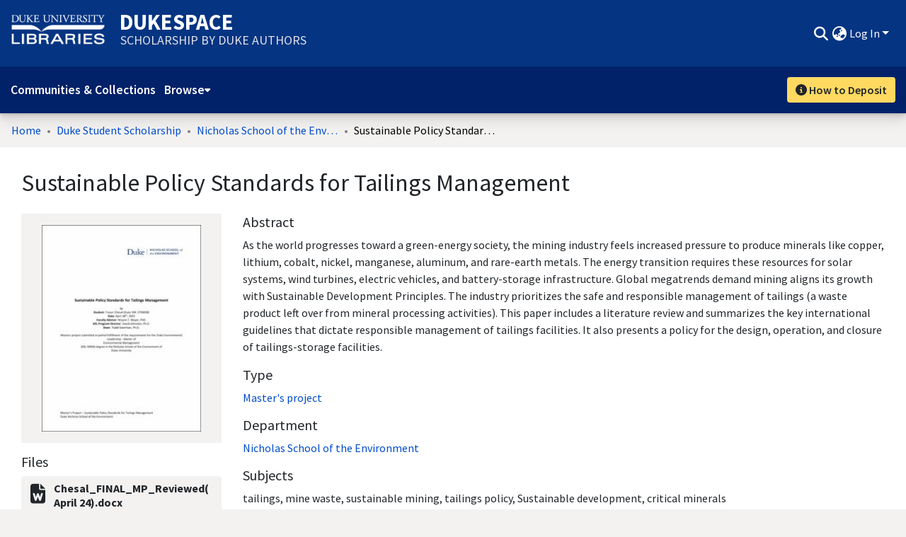

--- FILE ---
content_type: application/javascript; charset=UTF-8
request_url: https://dukespace.lib.duke.edu/1135.23d612fe8a0cebbf.js
body_size: 54731
content:
(self.webpackChunkdspace_angular=self.webpackChunkdspace_angular||[]).push([[1135],{50547:function(L,r,T){"use strict";var O=this&&this.__importDefault||function(i){return i&&i.__esModule?i:{default:i}};Object.defineProperty(r,"__esModule",{value:!0}),r.decodeXML=r.decodeHTMLStrict=r.decodeHTML=r.determineBranch=r.BinTrieFlags=r.fromCodePoint=r.replaceCodePoint=r.decodeCodePoint=r.xmlDecodeTree=r.htmlDecodeTree=void 0;var w=O(T(65527));r.htmlDecodeTree=w.default;var n=O(T(64948));r.xmlDecodeTree=n.default;var b=O(T(61490));r.decodeCodePoint=b.default;var m=T(61490);Object.defineProperty(r,"replaceCodePoint",{enumerable:!0,get:function(){return m.replaceCodePoint}}),Object.defineProperty(r,"fromCodePoint",{enumerable:!0,get:function(){return m.fromCodePoint}});var d,i,f=(()=>{return(i=f||(f={}))[i.NUM=35]="NUM",i[i.SEMI=59]="SEMI",i[i.ZERO=48]="ZERO",i[i.NINE=57]="NINE",i[i.LOWER_A=97]="LOWER_A",i[i.LOWER_F=102]="LOWER_F",i[i.LOWER_X=120]="LOWER_X",i[i.To_LOWER_BIT=32]="To_LOWER_BIT",f;var i})();function p(i){return function(o,u){for(var h="",v=0,S=0;(S=o.indexOf("&",S))>=0;)if(h+=o.slice(v,S),v=S,o.charCodeAt(S+=1)!==f.NUM){for(var I=0,M=1,B=0,D=i[B];S<o.length&&!((B=x(i,D,B+1,o.charCodeAt(S)))<0);S++,M++){var z=(D=i[B])&d.VALUE_LENGTH;if(z){if((!u||o.charCodeAt(S)===f.SEMI)&&(I=B,M=0),0==(q=(z>>14)-1))break;B+=q}}var q;0!==I&&(h+=1==(q=(i[I]&d.VALUE_LENGTH)>>14)?String.fromCharCode(i[I]&~d.VALUE_LENGTH):2===q?String.fromCharCode(i[I+1]):String.fromCharCode(i[I+1],i[I+2]),v=S-M+1)}else{var l=S+1,A=10,g=o.charCodeAt(l);(g|f.To_LOWER_BIT)===f.LOWER_X&&(A=16,S+=1,l+=1);do{g=o.charCodeAt(++S)}while(g>=f.ZERO&&g<=f.NINE||16===A&&(g|f.To_LOWER_BIT)>=f.LOWER_A&&(g|f.To_LOWER_BIT)<=f.LOWER_F);if(l!==S){var E=o.substring(l,S),C=parseInt(E,A);if(o.charCodeAt(S)===f.SEMI)S+=1;else if(u)continue;h+=(0,b.default)(C),v=S}}return h+o.slice(v)}}function x(i,y,o,u){var h=(y&d.BRANCH_LENGTH)>>7,v=y&d.JUMP_TABLE;if(0===h)return 0!==v&&u===v?o:-1;if(v){var S=u-v;return S<0||S>=h?-1:i[o+S]-1}for(var l=o,A=l+h-1;l<=A;){var g=l+A>>>1,E=i[g];if(E<u)l=g+1;else{if(!(E>u))return i[g+h];A=g-1}}return-1}(i=d=r.BinTrieFlags||(r.BinTrieFlags={}))[i.VALUE_LENGTH=49152]="VALUE_LENGTH",i[i.BRANCH_LENGTH=16256]="BRANCH_LENGTH",i[i.JUMP_TABLE=127]="JUMP_TABLE",r.determineBranch=x;var s=p(w.default),a=p(n.default);r.decodeHTML=function t(i){return s(i,!1)},r.decodeHTMLStrict=function e(i){return s(i,!0)},r.decodeXML=function c(i){return a(i,!0)}},61490:(L,r)=>{"use strict";var T;Object.defineProperty(r,"__esModule",{value:!0}),r.replaceCodePoint=r.fromCodePoint=void 0;var O=new Map([[0,65533],[128,8364],[130,8218],[131,402],[132,8222],[133,8230],[134,8224],[135,8225],[136,710],[137,8240],[138,352],[139,8249],[140,338],[142,381],[145,8216],[146,8217],[147,8220],[148,8221],[149,8226],[150,8211],[151,8212],[152,732],[153,8482],[154,353],[155,8250],[156,339],[158,382],[159,376]]);function w(b){var m;return b>=55296&&b<=57343||b>1114111?65533:null!==(m=O.get(b))&&void 0!==m?m:b}r.fromCodePoint=null!==(T=String.fromCodePoint)&&void 0!==T?T:function(b){var m="";return b>65535&&(b-=65536,m+=String.fromCharCode(b>>>10&1023|55296),b=56320|1023&b),m+String.fromCharCode(b)},r.replaceCodePoint=w,r.default=function n(b){return(0,r.fromCodePoint)(w(b))}},23854:function(L,r,T){"use strict";var O=this&&this.__importDefault||function(p){return p&&p.__esModule?p:{default:p}};Object.defineProperty(r,"__esModule",{value:!0}),r.encodeNonAsciiHTML=r.encodeHTML=void 0;var w=O(T(56787)),n=T(80087),b=/[\t\n!-,./:-@[-`\f{-}$\x80-\uFFFF]/g;function d(p,x){for(var t,s="",a=0;null!==(t=p.exec(x));){var e=t.index;s+=x.substring(a,e);var c=x.charCodeAt(e),i=w.default.get(c);if("object"==typeof i){if(e+1<x.length){var y=x.charCodeAt(e+1),o="number"==typeof i.n?i.n===y?i.o:void 0:i.n.get(y);if(void 0!==o){s+=o,a=p.lastIndex+=1;continue}}i=i.v}if(void 0!==i)s+=i,a=e+1;else{var u=(0,n.getCodePoint)(x,e);s+="&#x".concat(u.toString(16),";"),a=p.lastIndex+=Number(u!==c)}}return s+x.substr(a)}r.encodeHTML=function m(p){return d(b,p)},r.encodeNonAsciiHTML=function f(p){return d(n.xmlReplacer,p)}},80087:(L,r)=>{"use strict";Object.defineProperty(r,"__esModule",{value:!0}),r.escapeText=r.escapeAttribute=r.escapeUTF8=r.escape=r.encodeXML=r.getCodePoint=r.xmlReplacer=void 0,r.xmlReplacer=/["&'<>$\x80-\uFFFF]/g;var T=new Map([[34,"&quot;"],[38,"&amp;"],[39,"&apos;"],[60,"&lt;"],[62,"&gt;"]]);function O(n){for(var f,b="",m=0;null!==(f=r.xmlReplacer.exec(n));){var d=f.index,p=n.charCodeAt(d),x=T.get(p);void 0!==x?(b+=n.substring(m,d)+x,m=d+1):(b+="".concat(n.substring(m,d),"&#x").concat((0,r.getCodePoint)(n,d).toString(16),";"),m=r.xmlReplacer.lastIndex+=Number(55296==(64512&p)))}return b+n.substr(m)}function w(n,b){return function(f){for(var d,p=0,x="";d=n.exec(f);)p!==d.index&&(x+=f.substring(p,d.index)),x+=b.get(d[0].charCodeAt(0)),p=d.index+1;return x+f.substring(p)}}r.getCodePoint=null!=String.prototype.codePointAt?function(n,b){return n.codePointAt(b)}:function(n,b){return 55296==(64512&n.charCodeAt(b))?1024*(n.charCodeAt(b)-55296)+n.charCodeAt(b+1)-56320+65536:n.charCodeAt(b)},r.encodeXML=O,r.escape=O,r.escapeUTF8=w(/[&<>'"]/g,T),r.escapeAttribute=w(/["&\u00A0]/g,new Map([[34,"&quot;"],[38,"&amp;"],[160,"&nbsp;"]])),r.escapeText=w(/[&<>\u00A0]/g,new Map([[38,"&amp;"],[60,"&lt;"],[62,"&gt;"],[160,"&nbsp;"]]))},65527:(L,r)=>{"use strict";Object.defineProperty(r,"__esModule",{value:!0}),r.default=new Uint16Array('\u1d41<\xd5\u0131\u028a\u049d\u057b\u05d0\u0675\u06de\u07a2\u07d6\u080f\u0a4a\u0a91\u0da1\u0e6d\u0f09\u0f26\u10ca\u1228\u12e1\u1415\u149d\u14c3\u14df\u1525\0\0\0\0\0\0\u156b\u16cd\u198d\u1c12\u1ddd\u1f7e\u2060\u21b0\u228d\u23c0\u23fb\u2442\u2824\u2912\u2d08\u2e48\u2fce\u3016\u32ba\u3639\u37ac\u38fe\u3a28\u3a71\u3ae0\u3b2e\u0800EMabcfglmnoprstu\\bfms\x7f\x84\x8b\x90\x95\x98\xa6\xb3\xb9\xc8\xcflig\u803b\xc6\u40c6P\u803b&\u4026cute\u803b\xc1\u40c1reve;\u4102\u0100iyx}rc\u803b\xc2\u40c2;\u4410r;\uc000\u{1d504}rave\u803b\xc0\u40c0pha;\u4391acr;\u4100d;\u6a53\u0100gp\x9d\xa1on;\u4104f;\uc000\u{1d538}plyFunction;\u6061ing\u803b\xc5\u40c5\u0100cs\xbe\xc3r;\uc000\u{1d49c}ign;\u6254ilde\u803b\xc3\u40c3ml\u803b\xc4\u40c4\u0400aceforsu\xe5\xfb\xfe\u0117\u011c\u0122\u0127\u012a\u0100cr\xea\xf2kslash;\u6216\u0176\xf6\xf8;\u6ae7ed;\u6306y;\u4411\u0180crt\u0105\u010b\u0114ause;\u6235noullis;\u612ca;\u4392r;\uc000\u{1d505}pf;\uc000\u{1d539}eve;\u42d8c\xf2\u0113mpeq;\u624e\u0700HOacdefhilorsu\u014d\u0151\u0156\u0180\u019e\u01a2\u01b5\u01b7\u01ba\u01dc\u0215\u0273\u0278\u027ecy;\u4427PY\u803b\xa9\u40a9\u0180cpy\u015d\u0162\u017aute;\u4106\u0100;i\u0167\u0168\u62d2talDifferentialD;\u6145leys;\u612d\u0200aeio\u0189\u018e\u0194\u0198ron;\u410cdil\u803b\xc7\u40c7rc;\u4108nint;\u6230ot;\u410a\u0100dn\u01a7\u01adilla;\u40b8terDot;\u40b7\xf2\u017fi;\u43a7rcle\u0200DMPT\u01c7\u01cb\u01d1\u01d6ot;\u6299inus;\u6296lus;\u6295imes;\u6297o\u0100cs\u01e2\u01f8kwiseContourIntegral;\u6232eCurly\u0100DQ\u0203\u020foubleQuote;\u601duote;\u6019\u0200lnpu\u021e\u0228\u0247\u0255on\u0100;e\u0225\u0226\u6237;\u6a74\u0180git\u022f\u0236\u023aruent;\u6261nt;\u622fourIntegral;\u622e\u0100fr\u024c\u024e;\u6102oduct;\u6210nterClockwiseContourIntegral;\u6233oss;\u6a2fcr;\uc000\u{1d49e}p\u0100;C\u0284\u0285\u62d3ap;\u624d\u0580DJSZacefios\u02a0\u02ac\u02b0\u02b4\u02b8\u02cb\u02d7\u02e1\u02e6\u0333\u048d\u0100;o\u0179\u02a5trahd;\u6911cy;\u4402cy;\u4405cy;\u440f\u0180grs\u02bf\u02c4\u02c7ger;\u6021r;\u61a1hv;\u6ae4\u0100ay\u02d0\u02d5ron;\u410e;\u4414l\u0100;t\u02dd\u02de\u6207a;\u4394r;\uc000\u{1d507}\u0100af\u02eb\u0327\u0100cm\u02f0\u0322ritical\u0200ADGT\u0300\u0306\u0316\u031ccute;\u40b4o\u0174\u030b\u030d;\u42d9bleAcute;\u42ddrave;\u4060ilde;\u42dcond;\u62c4ferentialD;\u6146\u0470\u033d\0\0\0\u0342\u0354\0\u0405f;\uc000\u{1d53b}\u0180;DE\u0348\u0349\u034d\u40a8ot;\u60dcqual;\u6250ble\u0300CDLRUV\u0363\u0372\u0382\u03cf\u03e2\u03f8ontourIntegra\xec\u0239o\u0274\u0379\0\0\u037b\xbb\u0349nArrow;\u61d3\u0100eo\u0387\u03a4ft\u0180ART\u0390\u0396\u03a1rrow;\u61d0ightArrow;\u61d4e\xe5\u02cang\u0100LR\u03ab\u03c4eft\u0100AR\u03b3\u03b9rrow;\u67f8ightArrow;\u67faightArrow;\u67f9ight\u0100AT\u03d8\u03derrow;\u61d2ee;\u62a8p\u0241\u03e9\0\0\u03efrrow;\u61d1ownArrow;\u61d5erticalBar;\u6225n\u0300ABLRTa\u0412\u042a\u0430\u045e\u047f\u037crrow\u0180;BU\u041d\u041e\u0422\u6193ar;\u6913pArrow;\u61f5reve;\u4311eft\u02d2\u043a\0\u0446\0\u0450ightVector;\u6950eeVector;\u695eector\u0100;B\u0459\u045a\u61bdar;\u6956ight\u01d4\u0467\0\u0471eeVector;\u695fector\u0100;B\u047a\u047b\u61c1ar;\u6957ee\u0100;A\u0486\u0487\u62a4rrow;\u61a7\u0100ct\u0492\u0497r;\uc000\u{1d49f}rok;\u4110\u0800NTacdfglmopqstux\u04bd\u04c0\u04c4\u04cb\u04de\u04e2\u04e7\u04ee\u04f5\u0521\u052f\u0536\u0552\u055d\u0560\u0565G;\u414aH\u803b\xd0\u40d0cute\u803b\xc9\u40c9\u0180aiy\u04d2\u04d7\u04dcron;\u411arc\u803b\xca\u40ca;\u442dot;\u4116r;\uc000\u{1d508}rave\u803b\xc8\u40c8ement;\u6208\u0100ap\u04fa\u04fecr;\u4112ty\u0253\u0506\0\0\u0512mallSquare;\u65fberySmallSquare;\u65ab\u0100gp\u0526\u052aon;\u4118f;\uc000\u{1d53c}silon;\u4395u\u0100ai\u053c\u0549l\u0100;T\u0542\u0543\u6a75ilde;\u6242librium;\u61cc\u0100ci\u0557\u055ar;\u6130m;\u6a73a;\u4397ml\u803b\xcb\u40cb\u0100ip\u056a\u056fsts;\u6203onentialE;\u6147\u0280cfios\u0585\u0588\u058d\u05b2\u05ccy;\u4424r;\uc000\u{1d509}lled\u0253\u0597\0\0\u05a3mallSquare;\u65fcerySmallSquare;\u65aa\u0370\u05ba\0\u05bf\0\0\u05c4f;\uc000\u{1d53d}All;\u6200riertrf;\u6131c\xf2\u05cb\u0600JTabcdfgorst\u05e8\u05ec\u05ef\u05fa\u0600\u0612\u0616\u061b\u061d\u0623\u066c\u0672cy;\u4403\u803b>\u403emma\u0100;d\u05f7\u05f8\u4393;\u43dcreve;\u411e\u0180eiy\u0607\u060c\u0610dil;\u4122rc;\u411c;\u4413ot;\u4120r;\uc000\u{1d50a};\u62d9pf;\uc000\u{1d53e}eater\u0300EFGLST\u0635\u0644\u064e\u0656\u065b\u0666qual\u0100;L\u063e\u063f\u6265ess;\u62dbullEqual;\u6267reater;\u6aa2ess;\u6277lantEqual;\u6a7eilde;\u6273cr;\uc000\u{1d4a2};\u626b\u0400Aacfiosu\u0685\u068b\u0696\u069b\u069e\u06aa\u06be\u06caRDcy;\u442a\u0100ct\u0690\u0694ek;\u42c7;\u405eirc;\u4124r;\u610clbertSpace;\u610b\u01f0\u06af\0\u06b2f;\u610dizontalLine;\u6500\u0100ct\u06c3\u06c5\xf2\u06a9rok;\u4126mp\u0144\u06d0\u06d8ownHum\xf0\u012fqual;\u624f\u0700EJOacdfgmnostu\u06fa\u06fe\u0703\u0707\u070e\u071a\u071e\u0721\u0728\u0744\u0778\u078b\u078f\u0795cy;\u4415lig;\u4132cy;\u4401cute\u803b\xcd\u40cd\u0100iy\u0713\u0718rc\u803b\xce\u40ce;\u4418ot;\u4130r;\u6111rave\u803b\xcc\u40cc\u0180;ap\u0720\u072f\u073f\u0100cg\u0734\u0737r;\u412ainaryI;\u6148lie\xf3\u03dd\u01f4\u0749\0\u0762\u0100;e\u074d\u074e\u622c\u0100gr\u0753\u0758ral;\u622bsection;\u62c2isible\u0100CT\u076c\u0772omma;\u6063imes;\u6062\u0180gpt\u077f\u0783\u0788on;\u412ef;\uc000\u{1d540}a;\u4399cr;\u6110ilde;\u4128\u01eb\u079a\0\u079ecy;\u4406l\u803b\xcf\u40cf\u0280cfosu\u07ac\u07b7\u07bc\u07c2\u07d0\u0100iy\u07b1\u07b5rc;\u4134;\u4419r;\uc000\u{1d50d}pf;\uc000\u{1d541}\u01e3\u07c7\0\u07ccr;\uc000\u{1d4a5}rcy;\u4408kcy;\u4404\u0380HJacfos\u07e4\u07e8\u07ec\u07f1\u07fd\u0802\u0808cy;\u4425cy;\u440cppa;\u439a\u0100ey\u07f6\u07fbdil;\u4136;\u441ar;\uc000\u{1d50e}pf;\uc000\u{1d542}cr;\uc000\u{1d4a6}\u0580JTaceflmost\u0825\u0829\u082c\u0850\u0863\u09b3\u09b8\u09c7\u09cd\u0a37\u0a47cy;\u4409\u803b<\u403c\u0280cmnpr\u0837\u083c\u0841\u0844\u084dute;\u4139bda;\u439bg;\u67ealacetrf;\u6112r;\u619e\u0180aey\u0857\u085c\u0861ron;\u413ddil;\u413b;\u441b\u0100fs\u0868\u0970t\u0500ACDFRTUVar\u087e\u08a9\u08b1\u08e0\u08e6\u08fc\u092f\u095b\u0390\u096a\u0100nr\u0883\u088fgleBracket;\u67e8row\u0180;BR\u0899\u089a\u089e\u6190ar;\u61e4ightArrow;\u61c6eiling;\u6308o\u01f5\u08b7\0\u08c3bleBracket;\u67e6n\u01d4\u08c8\0\u08d2eeVector;\u6961ector\u0100;B\u08db\u08dc\u61c3ar;\u6959loor;\u630aight\u0100AV\u08ef\u08f5rrow;\u6194ector;\u694e\u0100er\u0901\u0917e\u0180;AV\u0909\u090a\u0910\u62a3rrow;\u61a4ector;\u695aiangle\u0180;BE\u0924\u0925\u0929\u62b2ar;\u69cfqual;\u62b4p\u0180DTV\u0937\u0942\u094cownVector;\u6951eeVector;\u6960ector\u0100;B\u0956\u0957\u61bfar;\u6958ector\u0100;B\u0965\u0966\u61bcar;\u6952ight\xe1\u039cs\u0300EFGLST\u097e\u098b\u0995\u099d\u09a2\u09adqualGreater;\u62daullEqual;\u6266reater;\u6276ess;\u6aa1lantEqual;\u6a7dilde;\u6272r;\uc000\u{1d50f}\u0100;e\u09bd\u09be\u62d8ftarrow;\u61daidot;\u413f\u0180npw\u09d4\u0a16\u0a1bg\u0200LRlr\u09de\u09f7\u0a02\u0a10eft\u0100AR\u09e6\u09ecrrow;\u67f5ightArrow;\u67f7ightArrow;\u67f6eft\u0100ar\u03b3\u0a0aight\xe1\u03bfight\xe1\u03caf;\uc000\u{1d543}er\u0100LR\u0a22\u0a2ceftArrow;\u6199ightArrow;\u6198\u0180cht\u0a3e\u0a40\u0a42\xf2\u084c;\u61b0rok;\u4141;\u626a\u0400acefiosu\u0a5a\u0a5d\u0a60\u0a77\u0a7c\u0a85\u0a8b\u0a8ep;\u6905y;\u441c\u0100dl\u0a65\u0a6fiumSpace;\u605flintrf;\u6133r;\uc000\u{1d510}nusPlus;\u6213pf;\uc000\u{1d544}c\xf2\u0a76;\u439c\u0480Jacefostu\u0aa3\u0aa7\u0aad\u0ac0\u0b14\u0b19\u0d91\u0d97\u0d9ecy;\u440acute;\u4143\u0180aey\u0ab4\u0ab9\u0aberon;\u4147dil;\u4145;\u441d\u0180gsw\u0ac7\u0af0\u0b0eative\u0180MTV\u0ad3\u0adf\u0ae8ediumSpace;\u600bhi\u0100cn\u0ae6\u0ad8\xeb\u0ad9eryThi\xee\u0ad9ted\u0100GL\u0af8\u0b06reaterGreate\xf2\u0673essLes\xf3\u0a48Line;\u400ar;\uc000\u{1d511}\u0200Bnpt\u0b22\u0b28\u0b37\u0b3areak;\u6060BreakingSpace;\u40a0f;\u6115\u0680;CDEGHLNPRSTV\u0b55\u0b56\u0b6a\u0b7c\u0ba1\u0beb\u0c04\u0c5e\u0c84\u0ca6\u0cd8\u0d61\u0d85\u6aec\u0100ou\u0b5b\u0b64ngruent;\u6262pCap;\u626doubleVerticalBar;\u6226\u0180lqx\u0b83\u0b8a\u0b9bement;\u6209ual\u0100;T\u0b92\u0b93\u6260ilde;\uc000\u2242\u0338ists;\u6204reater\u0380;EFGLST\u0bb6\u0bb7\u0bbd\u0bc9\u0bd3\u0bd8\u0be5\u626fqual;\u6271ullEqual;\uc000\u2267\u0338reater;\uc000\u226b\u0338ess;\u6279lantEqual;\uc000\u2a7e\u0338ilde;\u6275ump\u0144\u0bf2\u0bfdownHump;\uc000\u224e\u0338qual;\uc000\u224f\u0338e\u0100fs\u0c0a\u0c27tTriangle\u0180;BE\u0c1a\u0c1b\u0c21\u62eaar;\uc000\u29cf\u0338qual;\u62ecs\u0300;EGLST\u0c35\u0c36\u0c3c\u0c44\u0c4b\u0c58\u626equal;\u6270reater;\u6278ess;\uc000\u226a\u0338lantEqual;\uc000\u2a7d\u0338ilde;\u6274ested\u0100GL\u0c68\u0c79reaterGreater;\uc000\u2aa2\u0338essLess;\uc000\u2aa1\u0338recedes\u0180;ES\u0c92\u0c93\u0c9b\u6280qual;\uc000\u2aaf\u0338lantEqual;\u62e0\u0100ei\u0cab\u0cb9verseElement;\u620cghtTriangle\u0180;BE\u0ccb\u0ccc\u0cd2\u62ebar;\uc000\u29d0\u0338qual;\u62ed\u0100qu\u0cdd\u0d0cuareSu\u0100bp\u0ce8\u0cf9set\u0100;E\u0cf0\u0cf3\uc000\u228f\u0338qual;\u62e2erset\u0100;E\u0d03\u0d06\uc000\u2290\u0338qual;\u62e3\u0180bcp\u0d13\u0d24\u0d4eset\u0100;E\u0d1b\u0d1e\uc000\u2282\u20d2qual;\u6288ceeds\u0200;EST\u0d32\u0d33\u0d3b\u0d46\u6281qual;\uc000\u2ab0\u0338lantEqual;\u62e1ilde;\uc000\u227f\u0338erset\u0100;E\u0d58\u0d5b\uc000\u2283\u20d2qual;\u6289ilde\u0200;EFT\u0d6e\u0d6f\u0d75\u0d7f\u6241qual;\u6244ullEqual;\u6247ilde;\u6249erticalBar;\u6224cr;\uc000\u{1d4a9}ilde\u803b\xd1\u40d1;\u439d\u0700Eacdfgmoprstuv\u0dbd\u0dc2\u0dc9\u0dd5\u0ddb\u0de0\u0de7\u0dfc\u0e02\u0e20\u0e22\u0e32\u0e3f\u0e44lig;\u4152cute\u803b\xd3\u40d3\u0100iy\u0dce\u0dd3rc\u803b\xd4\u40d4;\u441eblac;\u4150r;\uc000\u{1d512}rave\u803b\xd2\u40d2\u0180aei\u0dee\u0df2\u0df6cr;\u414cga;\u43a9cron;\u439fpf;\uc000\u{1d546}enCurly\u0100DQ\u0e0e\u0e1aoubleQuote;\u601cuote;\u6018;\u6a54\u0100cl\u0e27\u0e2cr;\uc000\u{1d4aa}ash\u803b\xd8\u40d8i\u016c\u0e37\u0e3cde\u803b\xd5\u40d5es;\u6a37ml\u803b\xd6\u40d6er\u0100BP\u0e4b\u0e60\u0100ar\u0e50\u0e53r;\u603eac\u0100ek\u0e5a\u0e5c;\u63deet;\u63b4arenthesis;\u63dc\u0480acfhilors\u0e7f\u0e87\u0e8a\u0e8f\u0e92\u0e94\u0e9d\u0eb0\u0efcrtialD;\u6202y;\u441fr;\uc000\u{1d513}i;\u43a6;\u43a0usMinus;\u40b1\u0100ip\u0ea2\u0eadncareplan\xe5\u069df;\u6119\u0200;eio\u0eb9\u0eba\u0ee0\u0ee4\u6abbcedes\u0200;EST\u0ec8\u0ec9\u0ecf\u0eda\u627aqual;\u6aaflantEqual;\u627cilde;\u627eme;\u6033\u0100dp\u0ee9\u0eeeuct;\u620fortion\u0100;a\u0225\u0ef9l;\u621d\u0100ci\u0f01\u0f06r;\uc000\u{1d4ab};\u43a8\u0200Ufos\u0f11\u0f16\u0f1b\u0f1fOT\u803b"\u4022r;\uc000\u{1d514}pf;\u611acr;\uc000\u{1d4ac}\u0600BEacefhiorsu\u0f3e\u0f43\u0f47\u0f60\u0f73\u0fa7\u0faa\u0fad\u1096\u10a9\u10b4\u10bearr;\u6910G\u803b\xae\u40ae\u0180cnr\u0f4e\u0f53\u0f56ute;\u4154g;\u67ebr\u0100;t\u0f5c\u0f5d\u61a0l;\u6916\u0180aey\u0f67\u0f6c\u0f71ron;\u4158dil;\u4156;\u4420\u0100;v\u0f78\u0f79\u611cerse\u0100EU\u0f82\u0f99\u0100lq\u0f87\u0f8eement;\u620builibrium;\u61cbpEquilibrium;\u696fr\xbb\u0f79o;\u43a1ght\u0400ACDFTUVa\u0fc1\u0feb\u0ff3\u1022\u1028\u105b\u1087\u03d8\u0100nr\u0fc6\u0fd2gleBracket;\u67e9row\u0180;BL\u0fdc\u0fdd\u0fe1\u6192ar;\u61e5eftArrow;\u61c4eiling;\u6309o\u01f5\u0ff9\0\u1005bleBracket;\u67e7n\u01d4\u100a\0\u1014eeVector;\u695dector\u0100;B\u101d\u101e\u61c2ar;\u6955loor;\u630b\u0100er\u102d\u1043e\u0180;AV\u1035\u1036\u103c\u62a2rrow;\u61a6ector;\u695biangle\u0180;BE\u1050\u1051\u1055\u62b3ar;\u69d0qual;\u62b5p\u0180DTV\u1063\u106e\u1078ownVector;\u694feeVector;\u695cector\u0100;B\u1082\u1083\u61bear;\u6954ector\u0100;B\u1091\u1092\u61c0ar;\u6953\u0100pu\u109b\u109ef;\u611dndImplies;\u6970ightarrow;\u61db\u0100ch\u10b9\u10bcr;\u611b;\u61b1leDelayed;\u69f4\u0680HOacfhimoqstu\u10e4\u10f1\u10f7\u10fd\u1119\u111e\u1151\u1156\u1161\u1167\u11b5\u11bb\u11bf\u0100Cc\u10e9\u10eeHcy;\u4429y;\u4428FTcy;\u442ccute;\u415a\u0280;aeiy\u1108\u1109\u110e\u1113\u1117\u6abcron;\u4160dil;\u415erc;\u415c;\u4421r;\uc000\u{1d516}ort\u0200DLRU\u112a\u1134\u113e\u1149ownArrow\xbb\u041eeftArrow\xbb\u089aightArrow\xbb\u0fddpArrow;\u6191gma;\u43a3allCircle;\u6218pf;\uc000\u{1d54a}\u0272\u116d\0\0\u1170t;\u621aare\u0200;ISU\u117b\u117c\u1189\u11af\u65a1ntersection;\u6293u\u0100bp\u118f\u119eset\u0100;E\u1197\u1198\u628fqual;\u6291erset\u0100;E\u11a8\u11a9\u6290qual;\u6292nion;\u6294cr;\uc000\u{1d4ae}ar;\u62c6\u0200bcmp\u11c8\u11db\u1209\u120b\u0100;s\u11cd\u11ce\u62d0et\u0100;E\u11cd\u11d5qual;\u6286\u0100ch\u11e0\u1205eeds\u0200;EST\u11ed\u11ee\u11f4\u11ff\u627bqual;\u6ab0lantEqual;\u627dilde;\u627fTh\xe1\u0f8c;\u6211\u0180;es\u1212\u1213\u1223\u62d1rset\u0100;E\u121c\u121d\u6283qual;\u6287et\xbb\u1213\u0580HRSacfhiors\u123e\u1244\u1249\u1255\u125e\u1271\u1276\u129f\u12c2\u12c8\u12d1ORN\u803b\xde\u40deADE;\u6122\u0100Hc\u124e\u1252cy;\u440by;\u4426\u0100bu\u125a\u125c;\u4009;\u43a4\u0180aey\u1265\u126a\u126fron;\u4164dil;\u4162;\u4422r;\uc000\u{1d517}\u0100ei\u127b\u1289\u01f2\u1280\0\u1287efore;\u6234a;\u4398\u0100cn\u128e\u1298kSpace;\uc000\u205f\u200aSpace;\u6009lde\u0200;EFT\u12ab\u12ac\u12b2\u12bc\u623cqual;\u6243ullEqual;\u6245ilde;\u6248pf;\uc000\u{1d54b}ipleDot;\u60db\u0100ct\u12d6\u12dbr;\uc000\u{1d4af}rok;\u4166\u0ae1\u12f7\u130e\u131a\u1326\0\u132c\u1331\0\0\0\0\0\u1338\u133d\u1377\u1385\0\u13ff\u1404\u140a\u1410\u0100cr\u12fb\u1301ute\u803b\xda\u40dar\u0100;o\u1307\u1308\u619fcir;\u6949r\u01e3\u1313\0\u1316y;\u440eve;\u416c\u0100iy\u131e\u1323rc\u803b\xdb\u40db;\u4423blac;\u4170r;\uc000\u{1d518}rave\u803b\xd9\u40d9acr;\u416a\u0100di\u1341\u1369er\u0100BP\u1348\u135d\u0100ar\u134d\u1350r;\u405fac\u0100ek\u1357\u1359;\u63dfet;\u63b5arenthesis;\u63ddon\u0100;P\u1370\u1371\u62c3lus;\u628e\u0100gp\u137b\u137fon;\u4172f;\uc000\u{1d54c}\u0400ADETadps\u1395\u13ae\u13b8\u13c4\u03e8\u13d2\u13d7\u13f3rrow\u0180;BD\u1150\u13a0\u13a4ar;\u6912ownArrow;\u61c5ownArrow;\u6195quilibrium;\u696eee\u0100;A\u13cb\u13cc\u62a5rrow;\u61a5own\xe1\u03f3er\u0100LR\u13de\u13e8eftArrow;\u6196ightArrow;\u6197i\u0100;l\u13f9\u13fa\u43d2on;\u43a5ing;\u416ecr;\uc000\u{1d4b0}ilde;\u4168ml\u803b\xdc\u40dc\u0480Dbcdefosv\u1427\u142c\u1430\u1433\u143e\u1485\u148a\u1490\u1496ash;\u62abar;\u6aeby;\u4412ash\u0100;l\u143b\u143c\u62a9;\u6ae6\u0100er\u1443\u1445;\u62c1\u0180bty\u144c\u1450\u147aar;\u6016\u0100;i\u144f\u1455cal\u0200BLST\u1461\u1465\u146a\u1474ar;\u6223ine;\u407ceparator;\u6758ilde;\u6240ThinSpace;\u600ar;\uc000\u{1d519}pf;\uc000\u{1d54d}cr;\uc000\u{1d4b1}dash;\u62aa\u0280cefos\u14a7\u14ac\u14b1\u14b6\u14bcirc;\u4174dge;\u62c0r;\uc000\u{1d51a}pf;\uc000\u{1d54e}cr;\uc000\u{1d4b2}\u0200fios\u14cb\u14d0\u14d2\u14d8r;\uc000\u{1d51b};\u439epf;\uc000\u{1d54f}cr;\uc000\u{1d4b3}\u0480AIUacfosu\u14f1\u14f5\u14f9\u14fd\u1504\u150f\u1514\u151a\u1520cy;\u442fcy;\u4407cy;\u442ecute\u803b\xdd\u40dd\u0100iy\u1509\u150drc;\u4176;\u442br;\uc000\u{1d51c}pf;\uc000\u{1d550}cr;\uc000\u{1d4b4}ml;\u4178\u0400Hacdefos\u1535\u1539\u153f\u154b\u154f\u155d\u1560\u1564cy;\u4416cute;\u4179\u0100ay\u1544\u1549ron;\u417d;\u4417ot;\u417b\u01f2\u1554\0\u155boWidt\xe8\u0ad9a;\u4396r;\u6128pf;\u6124cr;\uc000\u{1d4b5}\u0be1\u1583\u158a\u1590\0\u15b0\u15b6\u15bf\0\0\0\0\u15c6\u15db\u15eb\u165f\u166d\0\u1695\u169b\u16b2\u16b9\0\u16becute\u803b\xe1\u40e1reve;\u4103\u0300;Ediuy\u159c\u159d\u15a1\u15a3\u15a8\u15ad\u623e;\uc000\u223e\u0333;\u623frc\u803b\xe2\u40e2te\u80bb\xb4\u0306;\u4430lig\u803b\xe6\u40e6\u0100;r\xb2\u15ba;\uc000\u{1d51e}rave\u803b\xe0\u40e0\u0100ep\u15ca\u15d6\u0100fp\u15cf\u15d4sym;\u6135\xe8\u15d3ha;\u43b1\u0100ap\u15dfc\u0100cl\u15e4\u15e7r;\u4101g;\u6a3f\u0264\u15f0\0\0\u160a\u0280;adsv\u15fa\u15fb\u15ff\u1601\u1607\u6227nd;\u6a55;\u6a5clope;\u6a58;\u6a5a\u0380;elmrsz\u1618\u1619\u161b\u161e\u163f\u164f\u1659\u6220;\u69a4e\xbb\u1619sd\u0100;a\u1625\u1626\u6221\u0461\u1630\u1632\u1634\u1636\u1638\u163a\u163c\u163e;\u69a8;\u69a9;\u69aa;\u69ab;\u69ac;\u69ad;\u69ae;\u69aft\u0100;v\u1645\u1646\u621fb\u0100;d\u164c\u164d\u62be;\u699d\u0100pt\u1654\u1657h;\u6222\xbb\xb9arr;\u637c\u0100gp\u1663\u1667on;\u4105f;\uc000\u{1d552}\u0380;Eaeiop\u12c1\u167b\u167d\u1682\u1684\u1687\u168a;\u6a70cir;\u6a6f;\u624ad;\u624bs;\u4027rox\u0100;e\u12c1\u1692\xf1\u1683ing\u803b\xe5\u40e5\u0180cty\u16a1\u16a6\u16a8r;\uc000\u{1d4b6};\u402amp\u0100;e\u12c1\u16af\xf1\u0288ilde\u803b\xe3\u40e3ml\u803b\xe4\u40e4\u0100ci\u16c2\u16c8onin\xf4\u0272nt;\u6a11\u0800Nabcdefiklnoprsu\u16ed\u16f1\u1730\u173c\u1743\u1748\u1778\u177d\u17e0\u17e6\u1839\u1850\u170d\u193d\u1948\u1970ot;\u6aed\u0100cr\u16f6\u171ek\u0200ceps\u1700\u1705\u170d\u1713ong;\u624cpsilon;\u43f6rime;\u6035im\u0100;e\u171a\u171b\u623dq;\u62cd\u0176\u1722\u1726ee;\u62bded\u0100;g\u172c\u172d\u6305e\xbb\u172drk\u0100;t\u135c\u1737brk;\u63b6\u0100oy\u1701\u1741;\u4431quo;\u601e\u0280cmprt\u1753\u175b\u1761\u1764\u1768aus\u0100;e\u010a\u0109ptyv;\u69b0s\xe9\u170cno\xf5\u0113\u0180ahw\u176f\u1771\u1773;\u43b2;\u6136een;\u626cr;\uc000\u{1d51f}g\u0380costuvw\u178d\u179d\u17b3\u17c1\u17d5\u17db\u17de\u0180aiu\u1794\u1796\u179a\xf0\u0760rc;\u65efp\xbb\u1371\u0180dpt\u17a4\u17a8\u17adot;\u6a00lus;\u6a01imes;\u6a02\u0271\u17b9\0\0\u17becup;\u6a06ar;\u6605riangle\u0100du\u17cd\u17d2own;\u65bdp;\u65b3plus;\u6a04e\xe5\u1444\xe5\u14adarow;\u690d\u0180ako\u17ed\u1826\u1835\u0100cn\u17f2\u1823k\u0180lst\u17fa\u05ab\u1802ozenge;\u69ebriangle\u0200;dlr\u1812\u1813\u1818\u181d\u65b4own;\u65beeft;\u65c2ight;\u65b8k;\u6423\u01b1\u182b\0\u1833\u01b2\u182f\0\u1831;\u6592;\u65914;\u6593ck;\u6588\u0100eo\u183e\u184d\u0100;q\u1843\u1846\uc000=\u20e5uiv;\uc000\u2261\u20e5t;\u6310\u0200ptwx\u1859\u185e\u1867\u186cf;\uc000\u{1d553}\u0100;t\u13cb\u1863om\xbb\u13cctie;\u62c8\u0600DHUVbdhmptuv\u1885\u1896\u18aa\u18bb\u18d7\u18db\u18ec\u18ff\u1905\u190a\u1910\u1921\u0200LRlr\u188e\u1890\u1892\u1894;\u6557;\u6554;\u6556;\u6553\u0280;DUdu\u18a1\u18a2\u18a4\u18a6\u18a8\u6550;\u6566;\u6569;\u6564;\u6567\u0200LRlr\u18b3\u18b5\u18b7\u18b9;\u655d;\u655a;\u655c;\u6559\u0380;HLRhlr\u18ca\u18cb\u18cd\u18cf\u18d1\u18d3\u18d5\u6551;\u656c;\u6563;\u6560;\u656b;\u6562;\u655fox;\u69c9\u0200LRlr\u18e4\u18e6\u18e8\u18ea;\u6555;\u6552;\u6510;\u650c\u0280;DUdu\u06bd\u18f7\u18f9\u18fb\u18fd;\u6565;\u6568;\u652c;\u6534inus;\u629flus;\u629eimes;\u62a0\u0200LRlr\u1919\u191b\u191d\u191f;\u655b;\u6558;\u6518;\u6514\u0380;HLRhlr\u1930\u1931\u1933\u1935\u1937\u1939\u193b\u6502;\u656a;\u6561;\u655e;\u653c;\u6524;\u651c\u0100ev\u0123\u1942bar\u803b\xa6\u40a6\u0200ceio\u1951\u1956\u195a\u1960r;\uc000\u{1d4b7}mi;\u604fm\u0100;e\u171a\u171cl\u0180;bh\u1968\u1969\u196b\u405c;\u69c5sub;\u67c8\u016c\u1974\u197el\u0100;e\u1979\u197a\u6022t\xbb\u197ap\u0180;Ee\u012f\u1985\u1987;\u6aae\u0100;q\u06dc\u06db\u0ce1\u19a7\0\u19e8\u1a11\u1a15\u1a32\0\u1a37\u1a50\0\0\u1ab4\0\0\u1ac1\0\0\u1b21\u1b2e\u1b4d\u1b52\0\u1bfd\0\u1c0c\u0180cpr\u19ad\u19b2\u19ddute;\u4107\u0300;abcds\u19bf\u19c0\u19c4\u19ca\u19d5\u19d9\u6229nd;\u6a44rcup;\u6a49\u0100au\u19cf\u19d2p;\u6a4bp;\u6a47ot;\u6a40;\uc000\u2229\ufe00\u0100eo\u19e2\u19e5t;\u6041\xee\u0693\u0200aeiu\u19f0\u19fb\u1a01\u1a05\u01f0\u19f5\0\u19f8s;\u6a4don;\u410ddil\u803b\xe7\u40e7rc;\u4109ps\u0100;s\u1a0c\u1a0d\u6a4cm;\u6a50ot;\u410b\u0180dmn\u1a1b\u1a20\u1a26il\u80bb\xb8\u01adptyv;\u69b2t\u8100\xa2;e\u1a2d\u1a2e\u40a2r\xe4\u01b2r;\uc000\u{1d520}\u0180cei\u1a3d\u1a40\u1a4dy;\u4447ck\u0100;m\u1a47\u1a48\u6713ark\xbb\u1a48;\u43c7r\u0380;Ecefms\u1a5f\u1a60\u1a62\u1a6b\u1aa4\u1aaa\u1aae\u65cb;\u69c3\u0180;el\u1a69\u1a6a\u1a6d\u42c6q;\u6257e\u0261\u1a74\0\0\u1a88rrow\u0100lr\u1a7c\u1a81eft;\u61baight;\u61bb\u0280RSacd\u1a92\u1a94\u1a96\u1a9a\u1a9f\xbb\u0f47;\u64c8st;\u629birc;\u629aash;\u629dnint;\u6a10id;\u6aefcir;\u69c2ubs\u0100;u\u1abb\u1abc\u6663it\xbb\u1abc\u02ec\u1ac7\u1ad4\u1afa\0\u1b0aon\u0100;e\u1acd\u1ace\u403a\u0100;q\xc7\xc6\u026d\u1ad9\0\0\u1ae2a\u0100;t\u1ade\u1adf\u402c;\u4040\u0180;fl\u1ae8\u1ae9\u1aeb\u6201\xee\u1160e\u0100mx\u1af1\u1af6ent\xbb\u1ae9e\xf3\u024d\u01e7\u1afe\0\u1b07\u0100;d\u12bb\u1b02ot;\u6a6dn\xf4\u0246\u0180fry\u1b10\u1b14\u1b17;\uc000\u{1d554}o\xe4\u0254\u8100\xa9;s\u0155\u1b1dr;\u6117\u0100ao\u1b25\u1b29rr;\u61b5ss;\u6717\u0100cu\u1b32\u1b37r;\uc000\u{1d4b8}\u0100bp\u1b3c\u1b44\u0100;e\u1b41\u1b42\u6acf;\u6ad1\u0100;e\u1b49\u1b4a\u6ad0;\u6ad2dot;\u62ef\u0380delprvw\u1b60\u1b6c\u1b77\u1b82\u1bac\u1bd4\u1bf9arr\u0100lr\u1b68\u1b6a;\u6938;\u6935\u0270\u1b72\0\0\u1b75r;\u62dec;\u62dfarr\u0100;p\u1b7f\u1b80\u61b6;\u693d\u0300;bcdos\u1b8f\u1b90\u1b96\u1ba1\u1ba5\u1ba8\u622arcap;\u6a48\u0100au\u1b9b\u1b9ep;\u6a46p;\u6a4aot;\u628dr;\u6a45;\uc000\u222a\ufe00\u0200alrv\u1bb5\u1bbf\u1bde\u1be3rr\u0100;m\u1bbc\u1bbd\u61b7;\u693cy\u0180evw\u1bc7\u1bd4\u1bd8q\u0270\u1bce\0\0\u1bd2re\xe3\u1b73u\xe3\u1b75ee;\u62ceedge;\u62cfen\u803b\xa4\u40a4earrow\u0100lr\u1bee\u1bf3eft\xbb\u1b80ight\xbb\u1bbde\xe4\u1bdd\u0100ci\u1c01\u1c07onin\xf4\u01f7nt;\u6231lcty;\u632d\u0980AHabcdefhijlorstuwz\u1c38\u1c3b\u1c3f\u1c5d\u1c69\u1c75\u1c8a\u1c9e\u1cac\u1cb7\u1cfb\u1cff\u1d0d\u1d7b\u1d91\u1dab\u1dbb\u1dc6\u1dcdr\xf2\u0381ar;\u6965\u0200glrs\u1c48\u1c4d\u1c52\u1c54ger;\u6020eth;\u6138\xf2\u1133h\u0100;v\u1c5a\u1c5b\u6010\xbb\u090a\u016b\u1c61\u1c67arow;\u690fa\xe3\u0315\u0100ay\u1c6e\u1c73ron;\u410f;\u4434\u0180;ao\u0332\u1c7c\u1c84\u0100gr\u02bf\u1c81r;\u61catseq;\u6a77\u0180glm\u1c91\u1c94\u1c98\u803b\xb0\u40b0ta;\u43b4ptyv;\u69b1\u0100ir\u1ca3\u1ca8sht;\u697f;\uc000\u{1d521}ar\u0100lr\u1cb3\u1cb5\xbb\u08dc\xbb\u101e\u0280aegsv\u1cc2\u0378\u1cd6\u1cdc\u1ce0m\u0180;os\u0326\u1cca\u1cd4nd\u0100;s\u0326\u1cd1uit;\u6666amma;\u43ddin;\u62f2\u0180;io\u1ce7\u1ce8\u1cf8\u40f7de\u8100\xf7;o\u1ce7\u1cf0ntimes;\u62c7n\xf8\u1cf7cy;\u4452c\u026f\u1d06\0\0\u1d0arn;\u631eop;\u630d\u0280lptuw\u1d18\u1d1d\u1d22\u1d49\u1d55lar;\u4024f;\uc000\u{1d555}\u0280;emps\u030b\u1d2d\u1d37\u1d3d\u1d42q\u0100;d\u0352\u1d33ot;\u6251inus;\u6238lus;\u6214quare;\u62a1blebarwedg\xe5\xfan\u0180adh\u112e\u1d5d\u1d67ownarrow\xf3\u1c83arpoon\u0100lr\u1d72\u1d76ef\xf4\u1cb4igh\xf4\u1cb6\u0162\u1d7f\u1d85karo\xf7\u0f42\u026f\u1d8a\0\0\u1d8ern;\u631fop;\u630c\u0180cot\u1d98\u1da3\u1da6\u0100ry\u1d9d\u1da1;\uc000\u{1d4b9};\u4455l;\u69f6rok;\u4111\u0100dr\u1db0\u1db4ot;\u62f1i\u0100;f\u1dba\u1816\u65bf\u0100ah\u1dc0\u1dc3r\xf2\u0429a\xf2\u0fa6angle;\u69a6\u0100ci\u1dd2\u1dd5y;\u445fgrarr;\u67ff\u0900Dacdefglmnopqrstux\u1e01\u1e09\u1e19\u1e38\u0578\u1e3c\u1e49\u1e61\u1e7e\u1ea5\u1eaf\u1ebd\u1ee1\u1f2a\u1f37\u1f44\u1f4e\u1f5a\u0100Do\u1e06\u1d34o\xf4\u1c89\u0100cs\u1e0e\u1e14ute\u803b\xe9\u40e9ter;\u6a6e\u0200aioy\u1e22\u1e27\u1e31\u1e36ron;\u411br\u0100;c\u1e2d\u1e2e\u6256\u803b\xea\u40ealon;\u6255;\u444dot;\u4117\u0100Dr\u1e41\u1e45ot;\u6252;\uc000\u{1d522}\u0180;rs\u1e50\u1e51\u1e57\u6a9aave\u803b\xe8\u40e8\u0100;d\u1e5c\u1e5d\u6a96ot;\u6a98\u0200;ils\u1e6a\u1e6b\u1e72\u1e74\u6a99nters;\u63e7;\u6113\u0100;d\u1e79\u1e7a\u6a95ot;\u6a97\u0180aps\u1e85\u1e89\u1e97cr;\u4113ty\u0180;sv\u1e92\u1e93\u1e95\u6205et\xbb\u1e93p\u01001;\u1e9d\u1ea4\u0133\u1ea1\u1ea3;\u6004;\u6005\u6003\u0100gs\u1eaa\u1eac;\u414bp;\u6002\u0100gp\u1eb4\u1eb8on;\u4119f;\uc000\u{1d556}\u0180als\u1ec4\u1ece\u1ed2r\u0100;s\u1eca\u1ecb\u62d5l;\u69e3us;\u6a71i\u0180;lv\u1eda\u1edb\u1edf\u43b5on\xbb\u1edb;\u43f5\u0200csuv\u1eea\u1ef3\u1f0b\u1f23\u0100io\u1eef\u1e31rc\xbb\u1e2e\u0269\u1ef9\0\0\u1efb\xed\u0548ant\u0100gl\u1f02\u1f06tr\xbb\u1e5dess\xbb\u1e7a\u0180aei\u1f12\u1f16\u1f1als;\u403dst;\u625fv\u0100;D\u0235\u1f20D;\u6a78parsl;\u69e5\u0100Da\u1f2f\u1f33ot;\u6253rr;\u6971\u0180cdi\u1f3e\u1f41\u1ef8r;\u612fo\xf4\u0352\u0100ah\u1f49\u1f4b;\u43b7\u803b\xf0\u40f0\u0100mr\u1f53\u1f57l\u803b\xeb\u40ebo;\u60ac\u0180cip\u1f61\u1f64\u1f67l;\u4021s\xf4\u056e\u0100eo\u1f6c\u1f74ctatio\xee\u0559nential\xe5\u0579\u09e1\u1f92\0\u1f9e\0\u1fa1\u1fa7\0\0\u1fc6\u1fcc\0\u1fd3\0\u1fe6\u1fea\u2000\0\u2008\u205allingdotse\xf1\u1e44y;\u4444male;\u6640\u0180ilr\u1fad\u1fb3\u1fc1lig;\u8000\ufb03\u0269\u1fb9\0\0\u1fbdg;\u8000\ufb00ig;\u8000\ufb04;\uc000\u{1d523}lig;\u8000\ufb01lig;\uc000fj\u0180alt\u1fd9\u1fdc\u1fe1t;\u666dig;\u8000\ufb02ns;\u65b1of;\u4192\u01f0\u1fee\0\u1ff3f;\uc000\u{1d557}\u0100ak\u05bf\u1ff7\u0100;v\u1ffc\u1ffd\u62d4;\u6ad9artint;\u6a0d\u0100ao\u200c\u2055\u0100cs\u2011\u2052\u03b1\u201a\u2030\u2038\u2045\u2048\0\u2050\u03b2\u2022\u2025\u2027\u202a\u202c\0\u202e\u803b\xbd\u40bd;\u6153\u803b\xbc\u40bc;\u6155;\u6159;\u615b\u01b3\u2034\0\u2036;\u6154;\u6156\u02b4\u203e\u2041\0\0\u2043\u803b\xbe\u40be;\u6157;\u615c5;\u6158\u01b6\u204c\0\u204e;\u615a;\u615d8;\u615el;\u6044wn;\u6322cr;\uc000\u{1d4bb}\u0880Eabcdefgijlnorstv\u2082\u2089\u209f\u20a5\u20b0\u20b4\u20f0\u20f5\u20fa\u20ff\u2103\u2112\u2138\u0317\u213e\u2152\u219e\u0100;l\u064d\u2087;\u6a8c\u0180cmp\u2090\u2095\u209dute;\u41f5ma\u0100;d\u209c\u1cda\u43b3;\u6a86reve;\u411f\u0100iy\u20aa\u20aerc;\u411d;\u4433ot;\u4121\u0200;lqs\u063e\u0642\u20bd\u20c9\u0180;qs\u063e\u064c\u20c4lan\xf4\u0665\u0200;cdl\u0665\u20d2\u20d5\u20e5c;\u6aa9ot\u0100;o\u20dc\u20dd\u6a80\u0100;l\u20e2\u20e3\u6a82;\u6a84\u0100;e\u20ea\u20ed\uc000\u22db\ufe00s;\u6a94r;\uc000\u{1d524}\u0100;g\u0673\u061bmel;\u6137cy;\u4453\u0200;Eaj\u065a\u210c\u210e\u2110;\u6a92;\u6aa5;\u6aa4\u0200Eaes\u211b\u211d\u2129\u2134;\u6269p\u0100;p\u2123\u2124\u6a8arox\xbb\u2124\u0100;q\u212e\u212f\u6a88\u0100;q\u212e\u211bim;\u62e7pf;\uc000\u{1d558}\u0100ci\u2143\u2146r;\u610am\u0180;el\u066b\u214e\u2150;\u6a8e;\u6a90\u8300>;cdlqr\u05ee\u2160\u216a\u216e\u2173\u2179\u0100ci\u2165\u2167;\u6aa7r;\u6a7aot;\u62d7Par;\u6995uest;\u6a7c\u0280adels\u2184\u216a\u2190\u0656\u219b\u01f0\u2189\0\u218epro\xf8\u209er;\u6978q\u0100lq\u063f\u2196les\xf3\u2088i\xed\u066b\u0100en\u21a3\u21adrtneqq;\uc000\u2269\ufe00\xc5\u21aa\u0500Aabcefkosy\u21c4\u21c7\u21f1\u21f5\u21fa\u2218\u221d\u222f\u2268\u227dr\xf2\u03a0\u0200ilmr\u21d0\u21d4\u21d7\u21dbrs\xf0\u1484f\xbb\u2024il\xf4\u06a9\u0100dr\u21e0\u21e4cy;\u444a\u0180;cw\u08f4\u21eb\u21efir;\u6948;\u61adar;\u610firc;\u4125\u0180alr\u2201\u220e\u2213rts\u0100;u\u2209\u220a\u6665it\xbb\u220alip;\u6026con;\u62b9r;\uc000\u{1d525}s\u0100ew\u2223\u2229arow;\u6925arow;\u6926\u0280amopr\u223a\u223e\u2243\u225e\u2263rr;\u61fftht;\u623bk\u0100lr\u2249\u2253eftarrow;\u61a9ightarrow;\u61aaf;\uc000\u{1d559}bar;\u6015\u0180clt\u226f\u2274\u2278r;\uc000\u{1d4bd}as\xe8\u21f4rok;\u4127\u0100bp\u2282\u2287ull;\u6043hen\xbb\u1c5b\u0ae1\u22a3\0\u22aa\0\u22b8\u22c5\u22ce\0\u22d5\u22f3\0\0\u22f8\u2322\u2367\u2362\u237f\0\u2386\u23aa\u23b4cute\u803b\xed\u40ed\u0180;iy\u0771\u22b0\u22b5rc\u803b\xee\u40ee;\u4438\u0100cx\u22bc\u22bfy;\u4435cl\u803b\xa1\u40a1\u0100fr\u039f\u22c9;\uc000\u{1d526}rave\u803b\xec\u40ec\u0200;ino\u073e\u22dd\u22e9\u22ee\u0100in\u22e2\u22e6nt;\u6a0ct;\u622dfin;\u69dcta;\u6129lig;\u4133\u0180aop\u22fe\u231a\u231d\u0180cgt\u2305\u2308\u2317r;\u412b\u0180elp\u071f\u230f\u2313in\xe5\u078ear\xf4\u0720h;\u4131f;\u62b7ed;\u41b5\u0280;cfot\u04f4\u232c\u2331\u233d\u2341are;\u6105in\u0100;t\u2338\u2339\u621eie;\u69dddo\xf4\u2319\u0280;celp\u0757\u234c\u2350\u235b\u2361al;\u62ba\u0100gr\u2355\u2359er\xf3\u1563\xe3\u234darhk;\u6a17rod;\u6a3c\u0200cgpt\u236f\u2372\u2376\u237by;\u4451on;\u412ff;\uc000\u{1d55a}a;\u43b9uest\u803b\xbf\u40bf\u0100ci\u238a\u238fr;\uc000\u{1d4be}n\u0280;Edsv\u04f4\u239b\u239d\u23a1\u04f3;\u62f9ot;\u62f5\u0100;v\u23a6\u23a7\u62f4;\u62f3\u0100;i\u0777\u23aelde;\u4129\u01eb\u23b8\0\u23bccy;\u4456l\u803b\xef\u40ef\u0300cfmosu\u23cc\u23d7\u23dc\u23e1\u23e7\u23f5\u0100iy\u23d1\u23d5rc;\u4135;\u4439r;\uc000\u{1d527}ath;\u4237pf;\uc000\u{1d55b}\u01e3\u23ec\0\u23f1r;\uc000\u{1d4bf}rcy;\u4458kcy;\u4454\u0400acfghjos\u240b\u2416\u2422\u2427\u242d\u2431\u2435\u243bppa\u0100;v\u2413\u2414\u43ba;\u43f0\u0100ey\u241b\u2420dil;\u4137;\u443ar;\uc000\u{1d528}reen;\u4138cy;\u4445cy;\u445cpf;\uc000\u{1d55c}cr;\uc000\u{1d4c0}\u0b80ABEHabcdefghjlmnoprstuv\u2470\u2481\u2486\u248d\u2491\u250e\u253d\u255a\u2580\u264e\u265e\u2665\u2679\u267d\u269a\u26b2\u26d8\u275d\u2768\u278b\u27c0\u2801\u2812\u0180art\u2477\u247a\u247cr\xf2\u09c6\xf2\u0395ail;\u691barr;\u690e\u0100;g\u0994\u248b;\u6a8bar;\u6962\u0963\u24a5\0\u24aa\0\u24b1\0\0\0\0\0\u24b5\u24ba\0\u24c6\u24c8\u24cd\0\u24f9ute;\u413amptyv;\u69b4ra\xee\u084cbda;\u43bbg\u0180;dl\u088e\u24c1\u24c3;\u6991\xe5\u088e;\u6a85uo\u803b\xab\u40abr\u0400;bfhlpst\u0899\u24de\u24e6\u24e9\u24eb\u24ee\u24f1\u24f5\u0100;f\u089d\u24e3s;\u691fs;\u691d\xeb\u2252p;\u61abl;\u6939im;\u6973l;\u61a2\u0180;ae\u24ff\u2500\u2504\u6aabil;\u6919\u0100;s\u2509\u250a\u6aad;\uc000\u2aad\ufe00\u0180abr\u2515\u2519\u251drr;\u690crk;\u6772\u0100ak\u2522\u252cc\u0100ek\u2528\u252a;\u407b;\u405b\u0100es\u2531\u2533;\u698bl\u0100du\u2539\u253b;\u698f;\u698d\u0200aeuy\u2546\u254b\u2556\u2558ron;\u413e\u0100di\u2550\u2554il;\u413c\xec\u08b0\xe2\u2529;\u443b\u0200cqrs\u2563\u2566\u256d\u257da;\u6936uo\u0100;r\u0e19\u1746\u0100du\u2572\u2577har;\u6967shar;\u694bh;\u61b2\u0280;fgqs\u258b\u258c\u0989\u25f3\u25ff\u6264t\u0280ahlrt\u2598\u25a4\u25b7\u25c2\u25e8rrow\u0100;t\u0899\u25a1a\xe9\u24f6arpoon\u0100du\u25af\u25b4own\xbb\u045ap\xbb\u0966eftarrows;\u61c7ight\u0180ahs\u25cd\u25d6\u25derrow\u0100;s\u08f4\u08a7arpoon\xf3\u0f98quigarro\xf7\u21f0hreetimes;\u62cb\u0180;qs\u258b\u0993\u25falan\xf4\u09ac\u0280;cdgs\u09ac\u260a\u260d\u261d\u2628c;\u6aa8ot\u0100;o\u2614\u2615\u6a7f\u0100;r\u261a\u261b\u6a81;\u6a83\u0100;e\u2622\u2625\uc000\u22da\ufe00s;\u6a93\u0280adegs\u2633\u2639\u263d\u2649\u264bppro\xf8\u24c6ot;\u62d6q\u0100gq\u2643\u2645\xf4\u0989gt\xf2\u248c\xf4\u099bi\xed\u09b2\u0180ilr\u2655\u08e1\u265asht;\u697c;\uc000\u{1d529}\u0100;E\u099c\u2663;\u6a91\u0161\u2669\u2676r\u0100du\u25b2\u266e\u0100;l\u0965\u2673;\u696alk;\u6584cy;\u4459\u0280;acht\u0a48\u2688\u268b\u2691\u2696r\xf2\u25c1orne\xf2\u1d08ard;\u696bri;\u65fa\u0100io\u269f\u26a4dot;\u4140ust\u0100;a\u26ac\u26ad\u63b0che\xbb\u26ad\u0200Eaes\u26bb\u26bd\u26c9\u26d4;\u6268p\u0100;p\u26c3\u26c4\u6a89rox\xbb\u26c4\u0100;q\u26ce\u26cf\u6a87\u0100;q\u26ce\u26bbim;\u62e6\u0400abnoptwz\u26e9\u26f4\u26f7\u271a\u272f\u2741\u2747\u2750\u0100nr\u26ee\u26f1g;\u67ecr;\u61fdr\xeb\u08c1g\u0180lmr\u26ff\u270d\u2714eft\u0100ar\u09e6\u2707ight\xe1\u09f2apsto;\u67fcight\xe1\u09fdparrow\u0100lr\u2725\u2729ef\xf4\u24edight;\u61ac\u0180afl\u2736\u2739\u273dr;\u6985;\uc000\u{1d55d}us;\u6a2dimes;\u6a34\u0161\u274b\u274fst;\u6217\xe1\u134e\u0180;ef\u2757\u2758\u1800\u65cange\xbb\u2758ar\u0100;l\u2764\u2765\u4028t;\u6993\u0280achmt\u2773\u2776\u277c\u2785\u2787r\xf2\u08a8orne\xf2\u1d8car\u0100;d\u0f98\u2783;\u696d;\u600eri;\u62bf\u0300achiqt\u2798\u279d\u0a40\u27a2\u27ae\u27bbquo;\u6039r;\uc000\u{1d4c1}m\u0180;eg\u09b2\u27aa\u27ac;\u6a8d;\u6a8f\u0100bu\u252a\u27b3o\u0100;r\u0e1f\u27b9;\u601arok;\u4142\u8400<;cdhilqr\u082b\u27d2\u2639\u27dc\u27e0\u27e5\u27ea\u27f0\u0100ci\u27d7\u27d9;\u6aa6r;\u6a79re\xe5\u25f2mes;\u62c9arr;\u6976uest;\u6a7b\u0100Pi\u27f5\u27f9ar;\u6996\u0180;ef\u2800\u092d\u181b\u65c3r\u0100du\u2807\u280dshar;\u694ahar;\u6966\u0100en\u2817\u2821rtneqq;\uc000\u2268\ufe00\xc5\u281e\u0700Dacdefhilnopsu\u2840\u2845\u2882\u288e\u2893\u28a0\u28a5\u28a8\u28da\u28e2\u28e4\u0a83\u28f3\u2902Dot;\u623a\u0200clpr\u284e\u2852\u2863\u287dr\u803b\xaf\u40af\u0100et\u2857\u2859;\u6642\u0100;e\u285e\u285f\u6720se\xbb\u285f\u0100;s\u103b\u2868to\u0200;dlu\u103b\u2873\u2877\u287bow\xee\u048cef\xf4\u090f\xf0\u13d1ker;\u65ae\u0100oy\u2887\u288cmma;\u6a29;\u443cash;\u6014asuredangle\xbb\u1626r;\uc000\u{1d52a}o;\u6127\u0180cdn\u28af\u28b4\u28c9ro\u803b\xb5\u40b5\u0200;acd\u1464\u28bd\u28c0\u28c4s\xf4\u16a7ir;\u6af0ot\u80bb\xb7\u01b5us\u0180;bd\u28d2\u1903\u28d3\u6212\u0100;u\u1d3c\u28d8;\u6a2a\u0163\u28de\u28e1p;\u6adb\xf2\u2212\xf0\u0a81\u0100dp\u28e9\u28eeels;\u62a7f;\uc000\u{1d55e}\u0100ct\u28f8\u28fdr;\uc000\u{1d4c2}pos\xbb\u159d\u0180;lm\u2909\u290a\u290d\u43bctimap;\u62b8\u0c00GLRVabcdefghijlmoprstuvw\u2942\u2953\u297e\u2989\u2998\u29da\u29e9\u2a15\u2a1a\u2a58\u2a5d\u2a83\u2a95\u2aa4\u2aa8\u2b04\u2b07\u2b44\u2b7f\u2bae\u2c34\u2c67\u2c7c\u2ce9\u0100gt\u2947\u294b;\uc000\u22d9\u0338\u0100;v\u2950\u0bcf\uc000\u226b\u20d2\u0180elt\u295a\u2972\u2976ft\u0100ar\u2961\u2967rrow;\u61cdightarrow;\u61ce;\uc000\u22d8\u0338\u0100;v\u297b\u0c47\uc000\u226a\u20d2ightarrow;\u61cf\u0100Dd\u298e\u2993ash;\u62afash;\u62ae\u0280bcnpt\u29a3\u29a7\u29ac\u29b1\u29ccla\xbb\u02deute;\u4144g;\uc000\u2220\u20d2\u0280;Eiop\u0d84\u29bc\u29c0\u29c5\u29c8;\uc000\u2a70\u0338d;\uc000\u224b\u0338s;\u4149ro\xf8\u0d84ur\u0100;a\u29d3\u29d4\u666el\u0100;s\u29d3\u0b38\u01f3\u29df\0\u29e3p\u80bb\xa0\u0b37mp\u0100;e\u0bf9\u0c00\u0280aeouy\u29f4\u29fe\u2a03\u2a10\u2a13\u01f0\u29f9\0\u29fb;\u6a43on;\u4148dil;\u4146ng\u0100;d\u0d7e\u2a0aot;\uc000\u2a6d\u0338p;\u6a42;\u443dash;\u6013\u0380;Aadqsx\u0b92\u2a29\u2a2d\u2a3b\u2a41\u2a45\u2a50rr;\u61d7r\u0100hr\u2a33\u2a36k;\u6924\u0100;o\u13f2\u13f0ot;\uc000\u2250\u0338ui\xf6\u0b63\u0100ei\u2a4a\u2a4ear;\u6928\xed\u0b98ist\u0100;s\u0ba0\u0b9fr;\uc000\u{1d52b}\u0200Eest\u0bc5\u2a66\u2a79\u2a7c\u0180;qs\u0bbc\u2a6d\u0be1\u0180;qs\u0bbc\u0bc5\u2a74lan\xf4\u0be2i\xed\u0bea\u0100;r\u0bb6\u2a81\xbb\u0bb7\u0180Aap\u2a8a\u2a8d\u2a91r\xf2\u2971rr;\u61aear;\u6af2\u0180;sv\u0f8d\u2a9c\u0f8c\u0100;d\u2aa1\u2aa2\u62fc;\u62facy;\u445a\u0380AEadest\u2ab7\u2aba\u2abe\u2ac2\u2ac5\u2af6\u2af9r\xf2\u2966;\uc000\u2266\u0338rr;\u619ar;\u6025\u0200;fqs\u0c3b\u2ace\u2ae3\u2aeft\u0100ar\u2ad4\u2ad9rro\xf7\u2ac1ightarro\xf7\u2a90\u0180;qs\u0c3b\u2aba\u2aealan\xf4\u0c55\u0100;s\u0c55\u2af4\xbb\u0c36i\xed\u0c5d\u0100;r\u0c35\u2afei\u0100;e\u0c1a\u0c25i\xe4\u0d90\u0100pt\u2b0c\u2b11f;\uc000\u{1d55f}\u8180\xac;in\u2b19\u2b1a\u2b36\u40acn\u0200;Edv\u0b89\u2b24\u2b28\u2b2e;\uc000\u22f9\u0338ot;\uc000\u22f5\u0338\u01e1\u0b89\u2b33\u2b35;\u62f7;\u62f6i\u0100;v\u0cb8\u2b3c\u01e1\u0cb8\u2b41\u2b43;\u62fe;\u62fd\u0180aor\u2b4b\u2b63\u2b69r\u0200;ast\u0b7b\u2b55\u2b5a\u2b5flle\xec\u0b7bl;\uc000\u2afd\u20e5;\uc000\u2202\u0338lint;\u6a14\u0180;ce\u0c92\u2b70\u2b73u\xe5\u0ca5\u0100;c\u0c98\u2b78\u0100;e\u0c92\u2b7d\xf1\u0c98\u0200Aait\u2b88\u2b8b\u2b9d\u2ba7r\xf2\u2988rr\u0180;cw\u2b94\u2b95\u2b99\u619b;\uc000\u2933\u0338;\uc000\u219d\u0338ghtarrow\xbb\u2b95ri\u0100;e\u0ccb\u0cd6\u0380chimpqu\u2bbd\u2bcd\u2bd9\u2b04\u0b78\u2be4\u2bef\u0200;cer\u0d32\u2bc6\u0d37\u2bc9u\xe5\u0d45;\uc000\u{1d4c3}ort\u026d\u2b05\0\0\u2bd6ar\xe1\u2b56m\u0100;e\u0d6e\u2bdf\u0100;q\u0d74\u0d73su\u0100bp\u2beb\u2bed\xe5\u0cf8\xe5\u0d0b\u0180bcp\u2bf6\u2c11\u2c19\u0200;Ees\u2bff\u2c00\u0d22\u2c04\u6284;\uc000\u2ac5\u0338et\u0100;e\u0d1b\u2c0bq\u0100;q\u0d23\u2c00c\u0100;e\u0d32\u2c17\xf1\u0d38\u0200;Ees\u2c22\u2c23\u0d5f\u2c27\u6285;\uc000\u2ac6\u0338et\u0100;e\u0d58\u2c2eq\u0100;q\u0d60\u2c23\u0200gilr\u2c3d\u2c3f\u2c45\u2c47\xec\u0bd7lde\u803b\xf1\u40f1\xe7\u0c43iangle\u0100lr\u2c52\u2c5ceft\u0100;e\u0c1a\u2c5a\xf1\u0c26ight\u0100;e\u0ccb\u2c65\xf1\u0cd7\u0100;m\u2c6c\u2c6d\u43bd\u0180;es\u2c74\u2c75\u2c79\u4023ro;\u6116p;\u6007\u0480DHadgilrs\u2c8f\u2c94\u2c99\u2c9e\u2ca3\u2cb0\u2cb6\u2cd3\u2ce3ash;\u62adarr;\u6904p;\uc000\u224d\u20d2ash;\u62ac\u0100et\u2ca8\u2cac;\uc000\u2265\u20d2;\uc000>\u20d2nfin;\u69de\u0180Aet\u2cbd\u2cc1\u2cc5rr;\u6902;\uc000\u2264\u20d2\u0100;r\u2cca\u2ccd\uc000<\u20d2ie;\uc000\u22b4\u20d2\u0100At\u2cd8\u2cdcrr;\u6903rie;\uc000\u22b5\u20d2im;\uc000\u223c\u20d2\u0180Aan\u2cf0\u2cf4\u2d02rr;\u61d6r\u0100hr\u2cfa\u2cfdk;\u6923\u0100;o\u13e7\u13e5ear;\u6927\u1253\u1a95\0\0\0\0\0\0\0\0\0\0\0\0\0\u2d2d\0\u2d38\u2d48\u2d60\u2d65\u2d72\u2d84\u1b07\0\0\u2d8d\u2dab\0\u2dc8\u2dce\0\u2ddc\u2e19\u2e2b\u2e3e\u2e43\u0100cs\u2d31\u1a97ute\u803b\xf3\u40f3\u0100iy\u2d3c\u2d45r\u0100;c\u1a9e\u2d42\u803b\xf4\u40f4;\u443e\u0280abios\u1aa0\u2d52\u2d57\u01c8\u2d5alac;\u4151v;\u6a38old;\u69bclig;\u4153\u0100cr\u2d69\u2d6dir;\u69bf;\uc000\u{1d52c}\u036f\u2d79\0\0\u2d7c\0\u2d82n;\u42dbave\u803b\xf2\u40f2;\u69c1\u0100bm\u2d88\u0df4ar;\u69b5\u0200acit\u2d95\u2d98\u2da5\u2da8r\xf2\u1a80\u0100ir\u2d9d\u2da0r;\u69beoss;\u69bbn\xe5\u0e52;\u69c0\u0180aei\u2db1\u2db5\u2db9cr;\u414dga;\u43c9\u0180cdn\u2dc0\u2dc5\u01cdron;\u43bf;\u69b6pf;\uc000\u{1d560}\u0180ael\u2dd4\u2dd7\u01d2r;\u69b7rp;\u69b9\u0380;adiosv\u2dea\u2deb\u2dee\u2e08\u2e0d\u2e10\u2e16\u6228r\xf2\u1a86\u0200;efm\u2df7\u2df8\u2e02\u2e05\u6a5dr\u0100;o\u2dfe\u2dff\u6134f\xbb\u2dff\u803b\xaa\u40aa\u803b\xba\u40bagof;\u62b6r;\u6a56lope;\u6a57;\u6a5b\u0180clo\u2e1f\u2e21\u2e27\xf2\u2e01ash\u803b\xf8\u40f8l;\u6298i\u016c\u2e2f\u2e34de\u803b\xf5\u40f5es\u0100;a\u01db\u2e3as;\u6a36ml\u803b\xf6\u40f6bar;\u633d\u0ae1\u2e5e\0\u2e7d\0\u2e80\u2e9d\0\u2ea2\u2eb9\0\0\u2ecb\u0e9c\0\u2f13\0\0\u2f2b\u2fbc\0\u2fc8r\u0200;ast\u0403\u2e67\u2e72\u0e85\u8100\xb6;l\u2e6d\u2e6e\u40b6le\xec\u0403\u0269\u2e78\0\0\u2e7bm;\u6af3;\u6afdy;\u443fr\u0280cimpt\u2e8b\u2e8f\u2e93\u1865\u2e97nt;\u4025od;\u402eil;\u6030enk;\u6031r;\uc000\u{1d52d}\u0180imo\u2ea8\u2eb0\u2eb4\u0100;v\u2ead\u2eae\u43c6;\u43d5ma\xf4\u0a76ne;\u660e\u0180;tv\u2ebf\u2ec0\u2ec8\u43c0chfork\xbb\u1ffd;\u43d6\u0100au\u2ecf\u2edfn\u0100ck\u2ed5\u2eddk\u0100;h\u21f4\u2edb;\u610e\xf6\u21f4s\u0480;abcdemst\u2ef3\u2ef4\u1908\u2ef9\u2efd\u2f04\u2f06\u2f0a\u2f0e\u402bcir;\u6a23ir;\u6a22\u0100ou\u1d40\u2f02;\u6a25;\u6a72n\u80bb\xb1\u0e9dim;\u6a26wo;\u6a27\u0180ipu\u2f19\u2f20\u2f25ntint;\u6a15f;\uc000\u{1d561}nd\u803b\xa3\u40a3\u0500;Eaceinosu\u0ec8\u2f3f\u2f41\u2f44\u2f47\u2f81\u2f89\u2f92\u2f7e\u2fb6;\u6ab3p;\u6ab7u\xe5\u0ed9\u0100;c\u0ece\u2f4c\u0300;acens\u0ec8\u2f59\u2f5f\u2f66\u2f68\u2f7eppro\xf8\u2f43urlye\xf1\u0ed9\xf1\u0ece\u0180aes\u2f6f\u2f76\u2f7approx;\u6ab9qq;\u6ab5im;\u62e8i\xed\u0edfme\u0100;s\u2f88\u0eae\u6032\u0180Eas\u2f78\u2f90\u2f7a\xf0\u2f75\u0180dfp\u0eec\u2f99\u2faf\u0180als\u2fa0\u2fa5\u2faalar;\u632eine;\u6312urf;\u6313\u0100;t\u0efb\u2fb4\xef\u0efbrel;\u62b0\u0100ci\u2fc0\u2fc5r;\uc000\u{1d4c5};\u43c8ncsp;\u6008\u0300fiopsu\u2fda\u22e2\u2fdf\u2fe5\u2feb\u2ff1r;\uc000\u{1d52e}pf;\uc000\u{1d562}rime;\u6057cr;\uc000\u{1d4c6}\u0180aeo\u2ff8\u3009\u3013t\u0100ei\u2ffe\u3005rnion\xf3\u06b0nt;\u6a16st\u0100;e\u3010\u3011\u403f\xf1\u1f19\xf4\u0f14\u0a80ABHabcdefhilmnoprstux\u3040\u3051\u3055\u3059\u30e0\u310e\u312b\u3147\u3162\u3172\u318e\u3206\u3215\u3224\u3229\u3258\u326e\u3272\u3290\u32b0\u32b7\u0180art\u3047\u304a\u304cr\xf2\u10b3\xf2\u03ddail;\u691car\xf2\u1c65ar;\u6964\u0380cdenqrt\u3068\u3075\u3078\u307f\u308f\u3094\u30cc\u0100eu\u306d\u3071;\uc000\u223d\u0331te;\u4155i\xe3\u116emptyv;\u69b3g\u0200;del\u0fd1\u3089\u308b\u308d;\u6992;\u69a5\xe5\u0fd1uo\u803b\xbb\u40bbr\u0580;abcfhlpstw\u0fdc\u30ac\u30af\u30b7\u30b9\u30bc\u30be\u30c0\u30c3\u30c7\u30cap;\u6975\u0100;f\u0fe0\u30b4s;\u6920;\u6933s;\u691e\xeb\u225d\xf0\u272el;\u6945im;\u6974l;\u61a3;\u619d\u0100ai\u30d1\u30d5il;\u691ao\u0100;n\u30db\u30dc\u6236al\xf3\u0f1e\u0180abr\u30e7\u30ea\u30eer\xf2\u17e5rk;\u6773\u0100ak\u30f3\u30fdc\u0100ek\u30f9\u30fb;\u407d;\u405d\u0100es\u3102\u3104;\u698cl\u0100du\u310a\u310c;\u698e;\u6990\u0200aeuy\u3117\u311c\u3127\u3129ron;\u4159\u0100di\u3121\u3125il;\u4157\xec\u0ff2\xe2\u30fa;\u4440\u0200clqs\u3134\u3137\u313d\u3144a;\u6937dhar;\u6969uo\u0100;r\u020e\u020dh;\u61b3\u0180acg\u314e\u315f\u0f44l\u0200;ips\u0f78\u3158\u315b\u109cn\xe5\u10bbar\xf4\u0fa9t;\u65ad\u0180ilr\u3169\u1023\u316esht;\u697d;\uc000\u{1d52f}\u0100ao\u3177\u3186r\u0100du\u317d\u317f\xbb\u047b\u0100;l\u1091\u3184;\u696c\u0100;v\u318b\u318c\u43c1;\u43f1\u0180gns\u3195\u31f9\u31fcht\u0300ahlrst\u31a4\u31b0\u31c2\u31d8\u31e4\u31eerrow\u0100;t\u0fdc\u31ada\xe9\u30c8arpoon\u0100du\u31bb\u31bfow\xee\u317ep\xbb\u1092eft\u0100ah\u31ca\u31d0rrow\xf3\u0feaarpoon\xf3\u0551ightarrows;\u61c9quigarro\xf7\u30cbhreetimes;\u62ccg;\u42daingdotse\xf1\u1f32\u0180ahm\u320d\u3210\u3213r\xf2\u0feaa\xf2\u0551;\u600foust\u0100;a\u321e\u321f\u63b1che\xbb\u321fmid;\u6aee\u0200abpt\u3232\u323d\u3240\u3252\u0100nr\u3237\u323ag;\u67edr;\u61fer\xeb\u1003\u0180afl\u3247\u324a\u324er;\u6986;\uc000\u{1d563}us;\u6a2eimes;\u6a35\u0100ap\u325d\u3267r\u0100;g\u3263\u3264\u4029t;\u6994olint;\u6a12ar\xf2\u31e3\u0200achq\u327b\u3280\u10bc\u3285quo;\u603ar;\uc000\u{1d4c7}\u0100bu\u30fb\u328ao\u0100;r\u0214\u0213\u0180hir\u3297\u329b\u32a0re\xe5\u31f8mes;\u62cai\u0200;efl\u32aa\u1059\u1821\u32ab\u65b9tri;\u69celuhar;\u6968;\u611e\u0d61\u32d5\u32db\u32df\u332c\u3338\u3371\0\u337a\u33a4\0\0\u33ec\u33f0\0\u3428\u3448\u345a\u34ad\u34b1\u34ca\u34f1\0\u3616\0\0\u3633cute;\u415bqu\xef\u27ba\u0500;Eaceinpsy\u11ed\u32f3\u32f5\u32ff\u3302\u330b\u330f\u331f\u3326\u3329;\u6ab4\u01f0\u32fa\0\u32fc;\u6ab8on;\u4161u\xe5\u11fe\u0100;d\u11f3\u3307il;\u415frc;\u415d\u0180Eas\u3316\u3318\u331b;\u6ab6p;\u6abaim;\u62e9olint;\u6a13i\xed\u1204;\u4441ot\u0180;be\u3334\u1d47\u3335\u62c5;\u6a66\u0380Aacmstx\u3346\u334a\u3357\u335b\u335e\u3363\u336drr;\u61d8r\u0100hr\u3350\u3352\xeb\u2228\u0100;o\u0a36\u0a34t\u803b\xa7\u40a7i;\u403bwar;\u6929m\u0100in\u3369\xf0nu\xf3\xf1t;\u6736r\u0100;o\u3376\u2055\uc000\u{1d530}\u0200acoy\u3382\u3386\u3391\u33a0rp;\u666f\u0100hy\u338b\u338fcy;\u4449;\u4448rt\u026d\u3399\0\0\u339ci\xe4\u1464ara\xec\u2e6f\u803b\xad\u40ad\u0100gm\u33a8\u33b4ma\u0180;fv\u33b1\u33b2\u33b2\u43c3;\u43c2\u0400;deglnpr\u12ab\u33c5\u33c9\u33ce\u33d6\u33de\u33e1\u33e6ot;\u6a6a\u0100;q\u12b1\u12b0\u0100;E\u33d3\u33d4\u6a9e;\u6aa0\u0100;E\u33db\u33dc\u6a9d;\u6a9fe;\u6246lus;\u6a24arr;\u6972ar\xf2\u113d\u0200aeit\u33f8\u3408\u340f\u3417\u0100ls\u33fd\u3404lsetm\xe9\u336ahp;\u6a33parsl;\u69e4\u0100dl\u1463\u3414e;\u6323\u0100;e\u341c\u341d\u6aaa\u0100;s\u3422\u3423\u6aac;\uc000\u2aac\ufe00\u0180flp\u342e\u3433\u3442tcy;\u444c\u0100;b\u3438\u3439\u402f\u0100;a\u343e\u343f\u69c4r;\u633ff;\uc000\u{1d564}a\u0100dr\u344d\u0402es\u0100;u\u3454\u3455\u6660it\xbb\u3455\u0180csu\u3460\u3479\u349f\u0100au\u3465\u346fp\u0100;s\u1188\u346b;\uc000\u2293\ufe00p\u0100;s\u11b4\u3475;\uc000\u2294\ufe00u\u0100bp\u347f\u348f\u0180;es\u1197\u119c\u3486et\u0100;e\u1197\u348d\xf1\u119d\u0180;es\u11a8\u11ad\u3496et\u0100;e\u11a8\u349d\xf1\u11ae\u0180;af\u117b\u34a6\u05b0r\u0165\u34ab\u05b1\xbb\u117car\xf2\u1148\u0200cemt\u34b9\u34be\u34c2\u34c5r;\uc000\u{1d4c8}tm\xee\xf1i\xec\u3415ar\xe6\u11be\u0100ar\u34ce\u34d5r\u0100;f\u34d4\u17bf\u6606\u0100an\u34da\u34edight\u0100ep\u34e3\u34eapsilo\xee\u1ee0h\xe9\u2eafs\xbb\u2852\u0280bcmnp\u34fb\u355e\u1209\u358b\u358e\u0480;Edemnprs\u350e\u350f\u3511\u3515\u351e\u3523\u352c\u3531\u3536\u6282;\u6ac5ot;\u6abd\u0100;d\u11da\u351aot;\u6ac3ult;\u6ac1\u0100Ee\u3528\u352a;\u6acb;\u628alus;\u6abfarr;\u6979\u0180eiu\u353d\u3552\u3555t\u0180;en\u350e\u3545\u354bq\u0100;q\u11da\u350feq\u0100;q\u352b\u3528m;\u6ac7\u0100bp\u355a\u355c;\u6ad5;\u6ad3c\u0300;acens\u11ed\u356c\u3572\u3579\u357b\u3326ppro\xf8\u32faurlye\xf1\u11fe\xf1\u11f3\u0180aes\u3582\u3588\u331bppro\xf8\u331aq\xf1\u3317g;\u666a\u0680123;Edehlmnps\u35a9\u35ac\u35af\u121c\u35b2\u35b4\u35c0\u35c9\u35d5\u35da\u35df\u35e8\u35ed\u803b\xb9\u40b9\u803b\xb2\u40b2\u803b\xb3\u40b3;\u6ac6\u0100os\u35b9\u35bct;\u6abeub;\u6ad8\u0100;d\u1222\u35c5ot;\u6ac4s\u0100ou\u35cf\u35d2l;\u67c9b;\u6ad7arr;\u697bult;\u6ac2\u0100Ee\u35e4\u35e6;\u6acc;\u628blus;\u6ac0\u0180eiu\u35f4\u3609\u360ct\u0180;en\u121c\u35fc\u3602q\u0100;q\u1222\u35b2eq\u0100;q\u35e7\u35e4m;\u6ac8\u0100bp\u3611\u3613;\u6ad4;\u6ad6\u0180Aan\u361c\u3620\u362drr;\u61d9r\u0100hr\u3626\u3628\xeb\u222e\u0100;o\u0a2b\u0a29war;\u692alig\u803b\xdf\u40df\u0be1\u3651\u365d\u3660\u12ce\u3673\u3679\0\u367e\u36c2\0\0\0\0\0\u36db\u3703\0\u3709\u376c\0\0\0\u3787\u0272\u3656\0\0\u365bget;\u6316;\u43c4r\xeb\u0e5f\u0180aey\u3666\u366b\u3670ron;\u4165dil;\u4163;\u4442lrec;\u6315r;\uc000\u{1d531}\u0200eiko\u3686\u369d\u36b5\u36bc\u01f2\u368b\0\u3691e\u01004f\u1284\u1281a\u0180;sv\u3698\u3699\u369b\u43b8ym;\u43d1\u0100cn\u36a2\u36b2k\u0100as\u36a8\u36aeppro\xf8\u12c1im\xbb\u12acs\xf0\u129e\u0100as\u36ba\u36ae\xf0\u12c1rn\u803b\xfe\u40fe\u01ec\u031f\u36c6\u22e7es\u8180\xd7;bd\u36cf\u36d0\u36d8\u40d7\u0100;a\u190f\u36d5r;\u6a31;\u6a30\u0180eps\u36e1\u36e3\u3700\xe1\u2a4d\u0200;bcf\u0486\u36ec\u36f0\u36f4ot;\u6336ir;\u6af1\u0100;o\u36f9\u36fc\uc000\u{1d565}rk;\u6ada\xe1\u3362rime;\u6034\u0180aip\u370f\u3712\u3764d\xe5\u1248\u0380adempst\u3721\u374d\u3740\u3751\u3757\u375c\u375fngle\u0280;dlqr\u3730\u3731\u3736\u3740\u3742\u65b5own\xbb\u1dbbeft\u0100;e\u2800\u373e\xf1\u092e;\u625cight\u0100;e\u32aa\u374b\xf1\u105aot;\u65ecinus;\u6a3alus;\u6a39b;\u69cdime;\u6a3bezium;\u63e2\u0180cht\u3772\u377d\u3781\u0100ry\u3777\u377b;\uc000\u{1d4c9};\u4446cy;\u445brok;\u4167\u0100io\u378b\u378ex\xf4\u1777head\u0100lr\u3797\u37a0eftarro\xf7\u084fightarrow\xbb\u0f5d\u0900AHabcdfghlmoprstuw\u37d0\u37d3\u37d7\u37e4\u37f0\u37fc\u380e\u381c\u3823\u3834\u3851\u385d\u386b\u38a9\u38cc\u38d2\u38ea\u38f6r\xf2\u03edar;\u6963\u0100cr\u37dc\u37e2ute\u803b\xfa\u40fa\xf2\u1150r\u01e3\u37ea\0\u37edy;\u445eve;\u416d\u0100iy\u37f5\u37farc\u803b\xfb\u40fb;\u4443\u0180abh\u3803\u3806\u380br\xf2\u13adlac;\u4171a\xf2\u13c3\u0100ir\u3813\u3818sht;\u697e;\uc000\u{1d532}rave\u803b\xf9\u40f9\u0161\u3827\u3831r\u0100lr\u382c\u382e\xbb\u0957\xbb\u1083lk;\u6580\u0100ct\u3839\u384d\u026f\u383f\0\0\u384arn\u0100;e\u3845\u3846\u631cr\xbb\u3846op;\u630fri;\u65f8\u0100al\u3856\u385acr;\u416b\u80bb\xa8\u0349\u0100gp\u3862\u3866on;\u4173f;\uc000\u{1d566}\u0300adhlsu\u114b\u3878\u387d\u1372\u3891\u38a0own\xe1\u13b3arpoon\u0100lr\u3888\u388cef\xf4\u382digh\xf4\u382fi\u0180;hl\u3899\u389a\u389c\u43c5\xbb\u13faon\xbb\u389aparrows;\u61c8\u0180cit\u38b0\u38c4\u38c8\u026f\u38b6\0\0\u38c1rn\u0100;e\u38bc\u38bd\u631dr\xbb\u38bdop;\u630eng;\u416fri;\u65f9cr;\uc000\u{1d4ca}\u0180dir\u38d9\u38dd\u38e2ot;\u62f0lde;\u4169i\u0100;f\u3730\u38e8\xbb\u1813\u0100am\u38ef\u38f2r\xf2\u38a8l\u803b\xfc\u40fcangle;\u69a7\u0780ABDacdeflnoprsz\u391c\u391f\u3929\u392d\u39b5\u39b8\u39bd\u39df\u39e4\u39e8\u39f3\u39f9\u39fd\u3a01\u3a20r\xf2\u03f7ar\u0100;v\u3926\u3927\u6ae8;\u6ae9as\xe8\u03e1\u0100nr\u3932\u3937grt;\u699c\u0380eknprst\u34e3\u3946\u394b\u3952\u395d\u3964\u3996app\xe1\u2415othin\xe7\u1e96\u0180hir\u34eb\u2ec8\u3959op\xf4\u2fb5\u0100;h\u13b7\u3962\xef\u318d\u0100iu\u3969\u396dgm\xe1\u33b3\u0100bp\u3972\u3984setneq\u0100;q\u397d\u3980\uc000\u228a\ufe00;\uc000\u2acb\ufe00setneq\u0100;q\u398f\u3992\uc000\u228b\ufe00;\uc000\u2acc\ufe00\u0100hr\u399b\u399fet\xe1\u369ciangle\u0100lr\u39aa\u39afeft\xbb\u0925ight\xbb\u1051y;\u4432ash\xbb\u1036\u0180elr\u39c4\u39d2\u39d7\u0180;be\u2dea\u39cb\u39cfar;\u62bbq;\u625alip;\u62ee\u0100bt\u39dc\u1468a\xf2\u1469r;\uc000\u{1d533}tr\xe9\u39aesu\u0100bp\u39ef\u39f1\xbb\u0d1c\xbb\u0d59pf;\uc000\u{1d567}ro\xf0\u0efbtr\xe9\u39b4\u0100cu\u3a06\u3a0br;\uc000\u{1d4cb}\u0100bp\u3a10\u3a18n\u0100Ee\u3980\u3a16\xbb\u397en\u0100Ee\u3992\u3a1e\xbb\u3990igzag;\u699a\u0380cefoprs\u3a36\u3a3b\u3a56\u3a5b\u3a54\u3a61\u3a6airc;\u4175\u0100di\u3a40\u3a51\u0100bg\u3a45\u3a49ar;\u6a5fe\u0100;q\u15fa\u3a4f;\u6259erp;\u6118r;\uc000\u{1d534}pf;\uc000\u{1d568}\u0100;e\u1479\u3a66at\xe8\u1479cr;\uc000\u{1d4cc}\u0ae3\u178e\u3a87\0\u3a8b\0\u3a90\u3a9b\0\0\u3a9d\u3aa8\u3aab\u3aaf\0\0\u3ac3\u3ace\0\u3ad8\u17dc\u17dftr\xe9\u17d1r;\uc000\u{1d535}\u0100Aa\u3a94\u3a97r\xf2\u03c3r\xf2\u09f6;\u43be\u0100Aa\u3aa1\u3aa4r\xf2\u03b8r\xf2\u09eba\xf0\u2713is;\u62fb\u0180dpt\u17a4\u3ab5\u3abe\u0100fl\u3aba\u17a9;\uc000\u{1d569}im\xe5\u17b2\u0100Aa\u3ac7\u3acar\xf2\u03cer\xf2\u0a01\u0100cq\u3ad2\u17b8r;\uc000\u{1d4cd}\u0100pt\u17d6\u3adcr\xe9\u17d4\u0400acefiosu\u3af0\u3afd\u3b08\u3b0c\u3b11\u3b15\u3b1b\u3b21c\u0100uy\u3af6\u3afbte\u803b\xfd\u40fd;\u444f\u0100iy\u3b02\u3b06rc;\u4177;\u444bn\u803b\xa5\u40a5r;\uc000\u{1d536}cy;\u4457pf;\uc000\u{1d56a}cr;\uc000\u{1d4ce}\u0100cm\u3b26\u3b29y;\u444el\u803b\xff\u40ff\u0500acdefhiosw\u3b42\u3b48\u3b54\u3b58\u3b64\u3b69\u3b6d\u3b74\u3b7a\u3b80cute;\u417a\u0100ay\u3b4d\u3b52ron;\u417e;\u4437ot;\u417c\u0100et\u3b5d\u3b61tr\xe6\u155fa;\u43b6r;\uc000\u{1d537}cy;\u4436grarr;\u61ddpf;\uc000\u{1d56b}cr;\uc000\u{1d4cf}\u0100jn\u3b85\u3b87;\u600dj;\u600c'.split("").map(function(T){return T.charCodeAt(0)}))},64948:(L,r)=>{"use strict";Object.defineProperty(r,"__esModule",{value:!0}),r.default=new Uint16Array("\u0200aglq\t\x15\x18\x1b\u026d\x0f\0\0\x12p;\u4026os;\u4027t;\u403et;\u403cuot;\u4022".split("").map(function(T){return T.charCodeAt(0)}))},56787:(L,r)=>{"use strict";function T(O){for(var w=1;w<O.length;w++)O[w][0]+=O[w-1][0]+1;return O}Object.defineProperty(r,"__esModule",{value:!0}),r.default=new Map(T([[9,"&Tab;"],[0,"&NewLine;"],[22,"&excl;"],[0,"&quot;"],[0,"&num;"],[0,"&dollar;"],[0,"&percnt;"],[0,"&amp;"],[0,"&apos;"],[0,"&lpar;"],[0,"&rpar;"],[0,"&ast;"],[0,"&plus;"],[0,"&comma;"],[1,"&period;"],[0,"&sol;"],[10,"&colon;"],[0,"&semi;"],[0,{v:"&lt;",n:8402,o:"&nvlt;"}],[0,{v:"&equals;",n:8421,o:"&bne;"}],[0,{v:"&gt;",n:8402,o:"&nvgt;"}],[0,"&quest;"],[0,"&commat;"],[26,"&lbrack;"],[0,"&bsol;"],[0,"&rbrack;"],[0,"&Hat;"],[0,"&lowbar;"],[0,"&DiacriticalGrave;"],[5,{n:106,o:"&fjlig;"}],[20,"&lbrace;"],[0,"&verbar;"],[0,"&rbrace;"],[34,"&nbsp;"],[0,"&iexcl;"],[0,"&cent;"],[0,"&pound;"],[0,"&curren;"],[0,"&yen;"],[0,"&brvbar;"],[0,"&sect;"],[0,"&die;"],[0,"&copy;"],[0,"&ordf;"],[0,"&laquo;"],[0,"&not;"],[0,"&shy;"],[0,"&circledR;"],[0,"&macr;"],[0,"&deg;"],[0,"&PlusMinus;"],[0,"&sup2;"],[0,"&sup3;"],[0,"&acute;"],[0,"&micro;"],[0,"&para;"],[0,"&centerdot;"],[0,"&cedil;"],[0,"&sup1;"],[0,"&ordm;"],[0,"&raquo;"],[0,"&frac14;"],[0,"&frac12;"],[0,"&frac34;"],[0,"&iquest;"],[0,"&Agrave;"],[0,"&Aacute;"],[0,"&Acirc;"],[0,"&Atilde;"],[0,"&Auml;"],[0,"&angst;"],[0,"&AElig;"],[0,"&Ccedil;"],[0,"&Egrave;"],[0,"&Eacute;"],[0,"&Ecirc;"],[0,"&Euml;"],[0,"&Igrave;"],[0,"&Iacute;"],[0,"&Icirc;"],[0,"&Iuml;"],[0,"&ETH;"],[0,"&Ntilde;"],[0,"&Ograve;"],[0,"&Oacute;"],[0,"&Ocirc;"],[0,"&Otilde;"],[0,"&Ouml;"],[0,"&times;"],[0,"&Oslash;"],[0,"&Ugrave;"],[0,"&Uacute;"],[0,"&Ucirc;"],[0,"&Uuml;"],[0,"&Yacute;"],[0,"&THORN;"],[0,"&szlig;"],[0,"&agrave;"],[0,"&aacute;"],[0,"&acirc;"],[0,"&atilde;"],[0,"&auml;"],[0,"&aring;"],[0,"&aelig;"],[0,"&ccedil;"],[0,"&egrave;"],[0,"&eacute;"],[0,"&ecirc;"],[0,"&euml;"],[0,"&igrave;"],[0,"&iacute;"],[0,"&icirc;"],[0,"&iuml;"],[0,"&eth;"],[0,"&ntilde;"],[0,"&ograve;"],[0,"&oacute;"],[0,"&ocirc;"],[0,"&otilde;"],[0,"&ouml;"],[0,"&div;"],[0,"&oslash;"],[0,"&ugrave;"],[0,"&uacute;"],[0,"&ucirc;"],[0,"&uuml;"],[0,"&yacute;"],[0,"&thorn;"],[0,"&yuml;"],[0,"&Amacr;"],[0,"&amacr;"],[0,"&Abreve;"],[0,"&abreve;"],[0,"&Aogon;"],[0,"&aogon;"],[0,"&Cacute;"],[0,"&cacute;"],[0,"&Ccirc;"],[0,"&ccirc;"],[0,"&Cdot;"],[0,"&cdot;"],[0,"&Ccaron;"],[0,"&ccaron;"],[0,"&Dcaron;"],[0,"&dcaron;"],[0,"&Dstrok;"],[0,"&dstrok;"],[0,"&Emacr;"],[0,"&emacr;"],[2,"&Edot;"],[0,"&edot;"],[0,"&Eogon;"],[0,"&eogon;"],[0,"&Ecaron;"],[0,"&ecaron;"],[0,"&Gcirc;"],[0,"&gcirc;"],[0,"&Gbreve;"],[0,"&gbreve;"],[0,"&Gdot;"],[0,"&gdot;"],[0,"&Gcedil;"],[1,"&Hcirc;"],[0,"&hcirc;"],[0,"&Hstrok;"],[0,"&hstrok;"],[0,"&Itilde;"],[0,"&itilde;"],[0,"&Imacr;"],[0,"&imacr;"],[2,"&Iogon;"],[0,"&iogon;"],[0,"&Idot;"],[0,"&imath;"],[0,"&IJlig;"],[0,"&ijlig;"],[0,"&Jcirc;"],[0,"&jcirc;"],[0,"&Kcedil;"],[0,"&kcedil;"],[0,"&kgreen;"],[0,"&Lacute;"],[0,"&lacute;"],[0,"&Lcedil;"],[0,"&lcedil;"],[0,"&Lcaron;"],[0,"&lcaron;"],[0,"&Lmidot;"],[0,"&lmidot;"],[0,"&Lstrok;"],[0,"&lstrok;"],[0,"&Nacute;"],[0,"&nacute;"],[0,"&Ncedil;"],[0,"&ncedil;"],[0,"&Ncaron;"],[0,"&ncaron;"],[0,"&napos;"],[0,"&ENG;"],[0,"&eng;"],[0,"&Omacr;"],[0,"&omacr;"],[2,"&Odblac;"],[0,"&odblac;"],[0,"&OElig;"],[0,"&oelig;"],[0,"&Racute;"],[0,"&racute;"],[0,"&Rcedil;"],[0,"&rcedil;"],[0,"&Rcaron;"],[0,"&rcaron;"],[0,"&Sacute;"],[0,"&sacute;"],[0,"&Scirc;"],[0,"&scirc;"],[0,"&Scedil;"],[0,"&scedil;"],[0,"&Scaron;"],[0,"&scaron;"],[0,"&Tcedil;"],[0,"&tcedil;"],[0,"&Tcaron;"],[0,"&tcaron;"],[0,"&Tstrok;"],[0,"&tstrok;"],[0,"&Utilde;"],[0,"&utilde;"],[0,"&Umacr;"],[0,"&umacr;"],[0,"&Ubreve;"],[0,"&ubreve;"],[0,"&Uring;"],[0,"&uring;"],[0,"&Udblac;"],[0,"&udblac;"],[0,"&Uogon;"],[0,"&uogon;"],[0,"&Wcirc;"],[0,"&wcirc;"],[0,"&Ycirc;"],[0,"&ycirc;"],[0,"&Yuml;"],[0,"&Zacute;"],[0,"&zacute;"],[0,"&Zdot;"],[0,"&zdot;"],[0,"&Zcaron;"],[0,"&zcaron;"],[19,"&fnof;"],[34,"&imped;"],[63,"&gacute;"],[65,"&jmath;"],[142,"&circ;"],[0,"&caron;"],[16,"&breve;"],[0,"&DiacriticalDot;"],[0,"&ring;"],[0,"&ogon;"],[0,"&DiacriticalTilde;"],[0,"&dblac;"],[51,"&DownBreve;"],[127,"&Alpha;"],[0,"&Beta;"],[0,"&Gamma;"],[0,"&Delta;"],[0,"&Epsilon;"],[0,"&Zeta;"],[0,"&Eta;"],[0,"&Theta;"],[0,"&Iota;"],[0,"&Kappa;"],[0,"&Lambda;"],[0,"&Mu;"],[0,"&Nu;"],[0,"&Xi;"],[0,"&Omicron;"],[0,"&Pi;"],[0,"&Rho;"],[1,"&Sigma;"],[0,"&Tau;"],[0,"&Upsilon;"],[0,"&Phi;"],[0,"&Chi;"],[0,"&Psi;"],[0,"&ohm;"],[7,"&alpha;"],[0,"&beta;"],[0,"&gamma;"],[0,"&delta;"],[0,"&epsi;"],[0,"&zeta;"],[0,"&eta;"],[0,"&theta;"],[0,"&iota;"],[0,"&kappa;"],[0,"&lambda;"],[0,"&mu;"],[0,"&nu;"],[0,"&xi;"],[0,"&omicron;"],[0,"&pi;"],[0,"&rho;"],[0,"&sigmaf;"],[0,"&sigma;"],[0,"&tau;"],[0,"&upsi;"],[0,"&phi;"],[0,"&chi;"],[0,"&psi;"],[0,"&omega;"],[7,"&thetasym;"],[0,"&Upsi;"],[2,"&phiv;"],[0,"&piv;"],[5,"&Gammad;"],[0,"&digamma;"],[18,"&kappav;"],[0,"&rhov;"],[3,"&epsiv;"],[0,"&backepsilon;"],[10,"&IOcy;"],[0,"&DJcy;"],[0,"&GJcy;"],[0,"&Jukcy;"],[0,"&DScy;"],[0,"&Iukcy;"],[0,"&YIcy;"],[0,"&Jsercy;"],[0,"&LJcy;"],[0,"&NJcy;"],[0,"&TSHcy;"],[0,"&KJcy;"],[1,"&Ubrcy;"],[0,"&DZcy;"],[0,"&Acy;"],[0,"&Bcy;"],[0,"&Vcy;"],[0,"&Gcy;"],[0,"&Dcy;"],[0,"&IEcy;"],[0,"&ZHcy;"],[0,"&Zcy;"],[0,"&Icy;"],[0,"&Jcy;"],[0,"&Kcy;"],[0,"&Lcy;"],[0,"&Mcy;"],[0,"&Ncy;"],[0,"&Ocy;"],[0,"&Pcy;"],[0,"&Rcy;"],[0,"&Scy;"],[0,"&Tcy;"],[0,"&Ucy;"],[0,"&Fcy;"],[0,"&KHcy;"],[0,"&TScy;"],[0,"&CHcy;"],[0,"&SHcy;"],[0,"&SHCHcy;"],[0,"&HARDcy;"],[0,"&Ycy;"],[0,"&SOFTcy;"],[0,"&Ecy;"],[0,"&YUcy;"],[0,"&YAcy;"],[0,"&acy;"],[0,"&bcy;"],[0,"&vcy;"],[0,"&gcy;"],[0,"&dcy;"],[0,"&iecy;"],[0,"&zhcy;"],[0,"&zcy;"],[0,"&icy;"],[0,"&jcy;"],[0,"&kcy;"],[0,"&lcy;"],[0,"&mcy;"],[0,"&ncy;"],[0,"&ocy;"],[0,"&pcy;"],[0,"&rcy;"],[0,"&scy;"],[0,"&tcy;"],[0,"&ucy;"],[0,"&fcy;"],[0,"&khcy;"],[0,"&tscy;"],[0,"&chcy;"],[0,"&shcy;"],[0,"&shchcy;"],[0,"&hardcy;"],[0,"&ycy;"],[0,"&softcy;"],[0,"&ecy;"],[0,"&yucy;"],[0,"&yacy;"],[1,"&iocy;"],[0,"&djcy;"],[0,"&gjcy;"],[0,"&jukcy;"],[0,"&dscy;"],[0,"&iukcy;"],[0,"&yicy;"],[0,"&jsercy;"],[0,"&ljcy;"],[0,"&njcy;"],[0,"&tshcy;"],[0,"&kjcy;"],[1,"&ubrcy;"],[0,"&dzcy;"],[7074,"&ensp;"],[0,"&emsp;"],[0,"&emsp13;"],[0,"&emsp14;"],[1,"&numsp;"],[0,"&puncsp;"],[0,"&ThinSpace;"],[0,"&hairsp;"],[0,"&NegativeMediumSpace;"],[0,"&zwnj;"],[0,"&zwj;"],[0,"&lrm;"],[0,"&rlm;"],[0,"&dash;"],[2,"&ndash;"],[0,"&mdash;"],[0,"&horbar;"],[0,"&Verbar;"],[1,"&lsquo;"],[0,"&CloseCurlyQuote;"],[0,"&lsquor;"],[1,"&ldquo;"],[0,"&CloseCurlyDoubleQuote;"],[0,"&bdquo;"],[1,"&dagger;"],[0,"&Dagger;"],[0,"&bull;"],[2,"&nldr;"],[0,"&hellip;"],[9,"&permil;"],[0,"&pertenk;"],[0,"&prime;"],[0,"&Prime;"],[0,"&tprime;"],[0,"&backprime;"],[3,"&lsaquo;"],[0,"&rsaquo;"],[3,"&oline;"],[2,"&caret;"],[1,"&hybull;"],[0,"&frasl;"],[10,"&bsemi;"],[7,"&qprime;"],[7,{v:"&MediumSpace;",n:8202,o:"&ThickSpace;"}],[0,"&NoBreak;"],[0,"&af;"],[0,"&InvisibleTimes;"],[0,"&ic;"],[72,"&euro;"],[46,"&tdot;"],[0,"&DotDot;"],[37,"&complexes;"],[2,"&incare;"],[4,"&gscr;"],[0,"&hamilt;"],[0,"&Hfr;"],[0,"&Hopf;"],[0,"&planckh;"],[0,"&hbar;"],[0,"&imagline;"],[0,"&Ifr;"],[0,"&lagran;"],[0,"&ell;"],[1,"&naturals;"],[0,"&numero;"],[0,"&copysr;"],[0,"&weierp;"],[0,"&Popf;"],[0,"&Qopf;"],[0,"&realine;"],[0,"&real;"],[0,"&reals;"],[0,"&rx;"],[3,"&trade;"],[1,"&integers;"],[2,"&mho;"],[0,"&zeetrf;"],[0,"&iiota;"],[2,"&bernou;"],[0,"&Cayleys;"],[1,"&escr;"],[0,"&Escr;"],[0,"&Fouriertrf;"],[1,"&Mellintrf;"],[0,"&order;"],[0,"&alefsym;"],[0,"&beth;"],[0,"&gimel;"],[0,"&daleth;"],[12,"&CapitalDifferentialD;"],[0,"&dd;"],[0,"&ee;"],[0,"&ii;"],[10,"&frac13;"],[0,"&frac23;"],[0,"&frac15;"],[0,"&frac25;"],[0,"&frac35;"],[0,"&frac45;"],[0,"&frac16;"],[0,"&frac56;"],[0,"&frac18;"],[0,"&frac38;"],[0,"&frac58;"],[0,"&frac78;"],[49,"&larr;"],[0,"&ShortUpArrow;"],[0,"&rarr;"],[0,"&darr;"],[0,"&harr;"],[0,"&updownarrow;"],[0,"&nwarr;"],[0,"&nearr;"],[0,"&LowerRightArrow;"],[0,"&LowerLeftArrow;"],[0,"&nlarr;"],[0,"&nrarr;"],[1,{v:"&rarrw;",n:824,o:"&nrarrw;"}],[0,"&Larr;"],[0,"&Uarr;"],[0,"&Rarr;"],[0,"&Darr;"],[0,"&larrtl;"],[0,"&rarrtl;"],[0,"&LeftTeeArrow;"],[0,"&mapstoup;"],[0,"&map;"],[0,"&DownTeeArrow;"],[1,"&hookleftarrow;"],[0,"&hookrightarrow;"],[0,"&larrlp;"],[0,"&looparrowright;"],[0,"&harrw;"],[0,"&nharr;"],[1,"&lsh;"],[0,"&rsh;"],[0,"&ldsh;"],[0,"&rdsh;"],[1,"&crarr;"],[0,"&cularr;"],[0,"&curarr;"],[2,"&circlearrowleft;"],[0,"&circlearrowright;"],[0,"&leftharpoonup;"],[0,"&DownLeftVector;"],[0,"&RightUpVector;"],[0,"&LeftUpVector;"],[0,"&rharu;"],[0,"&DownRightVector;"],[0,"&dharr;"],[0,"&dharl;"],[0,"&RightArrowLeftArrow;"],[0,"&udarr;"],[0,"&LeftArrowRightArrow;"],[0,"&leftleftarrows;"],[0,"&upuparrows;"],[0,"&rightrightarrows;"],[0,"&ddarr;"],[0,"&leftrightharpoons;"],[0,"&Equilibrium;"],[0,"&nlArr;"],[0,"&nhArr;"],[0,"&nrArr;"],[0,"&DoubleLeftArrow;"],[0,"&DoubleUpArrow;"],[0,"&DoubleRightArrow;"],[0,"&dArr;"],[0,"&DoubleLeftRightArrow;"],[0,"&DoubleUpDownArrow;"],[0,"&nwArr;"],[0,"&neArr;"],[0,"&seArr;"],[0,"&swArr;"],[0,"&lAarr;"],[0,"&rAarr;"],[1,"&zigrarr;"],[6,"&larrb;"],[0,"&rarrb;"],[15,"&DownArrowUpArrow;"],[7,"&loarr;"],[0,"&roarr;"],[0,"&hoarr;"],[0,"&forall;"],[0,"&comp;"],[0,{v:"&part;",n:824,o:"&npart;"}],[0,"&exist;"],[0,"&nexist;"],[0,"&empty;"],[1,"&Del;"],[0,"&Element;"],[0,"&NotElement;"],[1,"&ni;"],[0,"&notni;"],[2,"&prod;"],[0,"&coprod;"],[0,"&sum;"],[0,"&minus;"],[0,"&MinusPlus;"],[0,"&dotplus;"],[1,"&Backslash;"],[0,"&lowast;"],[0,"&compfn;"],[1,"&radic;"],[2,"&prop;"],[0,"&infin;"],[0,"&angrt;"],[0,{v:"&ang;",n:8402,o:"&nang;"}],[0,"&angmsd;"],[0,"&angsph;"],[0,"&mid;"],[0,"&nmid;"],[0,"&DoubleVerticalBar;"],[0,"&NotDoubleVerticalBar;"],[0,"&and;"],[0,"&or;"],[0,{v:"&cap;",n:65024,o:"&caps;"}],[0,{v:"&cup;",n:65024,o:"&cups;"}],[0,"&int;"],[0,"&Int;"],[0,"&iiint;"],[0,"&conint;"],[0,"&Conint;"],[0,"&Cconint;"],[0,"&cwint;"],[0,"&ClockwiseContourIntegral;"],[0,"&awconint;"],[0,"&there4;"],[0,"&becaus;"],[0,"&ratio;"],[0,"&Colon;"],[0,"&dotminus;"],[1,"&mDDot;"],[0,"&homtht;"],[0,{v:"&sim;",n:8402,o:"&nvsim;"}],[0,{v:"&backsim;",n:817,o:"&race;"}],[0,{v:"&ac;",n:819,o:"&acE;"}],[0,"&acd;"],[0,"&VerticalTilde;"],[0,"&NotTilde;"],[0,{v:"&eqsim;",n:824,o:"&nesim;"}],[0,"&sime;"],[0,"&NotTildeEqual;"],[0,"&cong;"],[0,"&simne;"],[0,"&ncong;"],[0,"&ap;"],[0,"&nap;"],[0,"&ape;"],[0,{v:"&apid;",n:824,o:"&napid;"}],[0,"&backcong;"],[0,{v:"&asympeq;",n:8402,o:"&nvap;"}],[0,{v:"&bump;",n:824,o:"&nbump;"}],[0,{v:"&bumpe;",n:824,o:"&nbumpe;"}],[0,{v:"&doteq;",n:824,o:"&nedot;"}],[0,"&doteqdot;"],[0,"&efDot;"],[0,"&erDot;"],[0,"&Assign;"],[0,"&ecolon;"],[0,"&ecir;"],[0,"&circeq;"],[1,"&wedgeq;"],[0,"&veeeq;"],[1,"&triangleq;"],[2,"&equest;"],[0,"&ne;"],[0,{v:"&Congruent;",n:8421,o:"&bnequiv;"}],[0,"&nequiv;"],[1,{v:"&le;",n:8402,o:"&nvle;"}],[0,{v:"&ge;",n:8402,o:"&nvge;"}],[0,{v:"&lE;",n:824,o:"&nlE;"}],[0,{v:"&gE;",n:824,o:"&ngE;"}],[0,{v:"&lnE;",n:65024,o:"&lvertneqq;"}],[0,{v:"&gnE;",n:65024,o:"&gvertneqq;"}],[0,{v:"&ll;",n:new Map(T([[824,"&nLtv;"],[7577,"&nLt;"]]))}],[0,{v:"&gg;",n:new Map(T([[824,"&nGtv;"],[7577,"&nGt;"]]))}],[0,"&between;"],[0,"&NotCupCap;"],[0,"&nless;"],[0,"&ngt;"],[0,"&nle;"],[0,"&nge;"],[0,"&lesssim;"],[0,"&GreaterTilde;"],[0,"&nlsim;"],[0,"&ngsim;"],[0,"&LessGreater;"],[0,"&gl;"],[0,"&NotLessGreater;"],[0,"&NotGreaterLess;"],[0,"&pr;"],[0,"&sc;"],[0,"&prcue;"],[0,"&sccue;"],[0,"&PrecedesTilde;"],[0,{v:"&scsim;",n:824,o:"&NotSucceedsTilde;"}],[0,"&NotPrecedes;"],[0,"&NotSucceeds;"],[0,{v:"&sub;",n:8402,o:"&NotSubset;"}],[0,{v:"&sup;",n:8402,o:"&NotSuperset;"}],[0,"&nsub;"],[0,"&nsup;"],[0,"&sube;"],[0,"&supe;"],[0,"&NotSubsetEqual;"],[0,"&NotSupersetEqual;"],[0,{v:"&subne;",n:65024,o:"&varsubsetneq;"}],[0,{v:"&supne;",n:65024,o:"&varsupsetneq;"}],[1,"&cupdot;"],[0,"&UnionPlus;"],[0,{v:"&sqsub;",n:824,o:"&NotSquareSubset;"}],[0,{v:"&sqsup;",n:824,o:"&NotSquareSuperset;"}],[0,"&sqsube;"],[0,"&sqsupe;"],[0,{v:"&sqcap;",n:65024,o:"&sqcaps;"}],[0,{v:"&sqcup;",n:65024,o:"&sqcups;"}],[0,"&CirclePlus;"],[0,"&CircleMinus;"],[0,"&CircleTimes;"],[0,"&osol;"],[0,"&CircleDot;"],[0,"&circledcirc;"],[0,"&circledast;"],[1,"&circleddash;"],[0,"&boxplus;"],[0,"&boxminus;"],[0,"&boxtimes;"],[0,"&dotsquare;"],[0,"&RightTee;"],[0,"&dashv;"],[0,"&DownTee;"],[0,"&bot;"],[1,"&models;"],[0,"&DoubleRightTee;"],[0,"&Vdash;"],[0,"&Vvdash;"],[0,"&VDash;"],[0,"&nvdash;"],[0,"&nvDash;"],[0,"&nVdash;"],[0,"&nVDash;"],[0,"&prurel;"],[1,"&LeftTriangle;"],[0,"&RightTriangle;"],[0,{v:"&LeftTriangleEqual;",n:8402,o:"&nvltrie;"}],[0,{v:"&RightTriangleEqual;",n:8402,o:"&nvrtrie;"}],[0,"&origof;"],[0,"&imof;"],[0,"&multimap;"],[0,"&hercon;"],[0,"&intcal;"],[0,"&veebar;"],[1,"&barvee;"],[0,"&angrtvb;"],[0,"&lrtri;"],[0,"&bigwedge;"],[0,"&bigvee;"],[0,"&bigcap;"],[0,"&bigcup;"],[0,"&diam;"],[0,"&sdot;"],[0,"&sstarf;"],[0,"&divideontimes;"],[0,"&bowtie;"],[0,"&ltimes;"],[0,"&rtimes;"],[0,"&leftthreetimes;"],[0,"&rightthreetimes;"],[0,"&backsimeq;"],[0,"&curlyvee;"],[0,"&curlywedge;"],[0,"&Sub;"],[0,"&Sup;"],[0,"&Cap;"],[0,"&Cup;"],[0,"&fork;"],[0,"&epar;"],[0,"&lessdot;"],[0,"&gtdot;"],[0,{v:"&Ll;",n:824,o:"&nLl;"}],[0,{v:"&Gg;",n:824,o:"&nGg;"}],[0,{v:"&leg;",n:65024,o:"&lesg;"}],[0,{v:"&gel;",n:65024,o:"&gesl;"}],[2,"&cuepr;"],[0,"&cuesc;"],[0,"&NotPrecedesSlantEqual;"],[0,"&NotSucceedsSlantEqual;"],[0,"&NotSquareSubsetEqual;"],[0,"&NotSquareSupersetEqual;"],[2,"&lnsim;"],[0,"&gnsim;"],[0,"&precnsim;"],[0,"&scnsim;"],[0,"&nltri;"],[0,"&NotRightTriangle;"],[0,"&nltrie;"],[0,"&NotRightTriangleEqual;"],[0,"&vellip;"],[0,"&ctdot;"],[0,"&utdot;"],[0,"&dtdot;"],[0,"&disin;"],[0,"&isinsv;"],[0,"&isins;"],[0,{v:"&isindot;",n:824,o:"&notindot;"}],[0,"&notinvc;"],[0,"&notinvb;"],[1,{v:"&isinE;",n:824,o:"&notinE;"}],[0,"&nisd;"],[0,"&xnis;"],[0,"&nis;"],[0,"&notnivc;"],[0,"&notnivb;"],[6,"&barwed;"],[0,"&Barwed;"],[1,"&lceil;"],[0,"&rceil;"],[0,"&LeftFloor;"],[0,"&rfloor;"],[0,"&drcrop;"],[0,"&dlcrop;"],[0,"&urcrop;"],[0,"&ulcrop;"],[0,"&bnot;"],[1,"&profline;"],[0,"&profsurf;"],[1,"&telrec;"],[0,"&target;"],[5,"&ulcorn;"],[0,"&urcorn;"],[0,"&dlcorn;"],[0,"&drcorn;"],[2,"&frown;"],[0,"&smile;"],[9,"&cylcty;"],[0,"&profalar;"],[7,"&topbot;"],[6,"&ovbar;"],[1,"&solbar;"],[60,"&angzarr;"],[51,"&lmoustache;"],[0,"&rmoustache;"],[2,"&OverBracket;"],[0,"&bbrk;"],[0,"&bbrktbrk;"],[37,"&OverParenthesis;"],[0,"&UnderParenthesis;"],[0,"&OverBrace;"],[0,"&UnderBrace;"],[2,"&trpezium;"],[4,"&elinters;"],[59,"&blank;"],[164,"&circledS;"],[55,"&boxh;"],[1,"&boxv;"],[9,"&boxdr;"],[3,"&boxdl;"],[3,"&boxur;"],[3,"&boxul;"],[3,"&boxvr;"],[7,"&boxvl;"],[7,"&boxhd;"],[7,"&boxhu;"],[7,"&boxvh;"],[19,"&boxH;"],[0,"&boxV;"],[0,"&boxdR;"],[0,"&boxDr;"],[0,"&boxDR;"],[0,"&boxdL;"],[0,"&boxDl;"],[0,"&boxDL;"],[0,"&boxuR;"],[0,"&boxUr;"],[0,"&boxUR;"],[0,"&boxuL;"],[0,"&boxUl;"],[0,"&boxUL;"],[0,"&boxvR;"],[0,"&boxVr;"],[0,"&boxVR;"],[0,"&boxvL;"],[0,"&boxVl;"],[0,"&boxVL;"],[0,"&boxHd;"],[0,"&boxhD;"],[0,"&boxHD;"],[0,"&boxHu;"],[0,"&boxhU;"],[0,"&boxHU;"],[0,"&boxvH;"],[0,"&boxVh;"],[0,"&boxVH;"],[19,"&uhblk;"],[3,"&lhblk;"],[3,"&block;"],[8,"&blk14;"],[0,"&blk12;"],[0,"&blk34;"],[13,"&square;"],[8,"&blacksquare;"],[0,"&EmptyVerySmallSquare;"],[1,"&rect;"],[0,"&marker;"],[2,"&fltns;"],[1,"&bigtriangleup;"],[0,"&blacktriangle;"],[0,"&triangle;"],[2,"&blacktriangleright;"],[0,"&rtri;"],[3,"&bigtriangledown;"],[0,"&blacktriangledown;"],[0,"&dtri;"],[2,"&blacktriangleleft;"],[0,"&ltri;"],[6,"&loz;"],[0,"&cir;"],[32,"&tridot;"],[2,"&bigcirc;"],[8,"&ultri;"],[0,"&urtri;"],[0,"&lltri;"],[0,"&EmptySmallSquare;"],[0,"&FilledSmallSquare;"],[8,"&bigstar;"],[0,"&star;"],[7,"&phone;"],[49,"&female;"],[1,"&male;"],[29,"&spades;"],[2,"&clubs;"],[1,"&hearts;"],[0,"&diamondsuit;"],[3,"&sung;"],[2,"&flat;"],[0,"&natural;"],[0,"&sharp;"],[163,"&check;"],[3,"&cross;"],[8,"&malt;"],[21,"&sext;"],[33,"&VerticalSeparator;"],[25,"&lbbrk;"],[0,"&rbbrk;"],[84,"&bsolhsub;"],[0,"&suphsol;"],[28,"&LeftDoubleBracket;"],[0,"&RightDoubleBracket;"],[0,"&lang;"],[0,"&rang;"],[0,"&Lang;"],[0,"&Rang;"],[0,"&loang;"],[0,"&roang;"],[7,"&longleftarrow;"],[0,"&longrightarrow;"],[0,"&longleftrightarrow;"],[0,"&DoubleLongLeftArrow;"],[0,"&DoubleLongRightArrow;"],[0,"&DoubleLongLeftRightArrow;"],[1,"&longmapsto;"],[2,"&dzigrarr;"],[258,"&nvlArr;"],[0,"&nvrArr;"],[0,"&nvHarr;"],[0,"&Map;"],[6,"&lbarr;"],[0,"&bkarow;"],[0,"&lBarr;"],[0,"&dbkarow;"],[0,"&drbkarow;"],[0,"&DDotrahd;"],[0,"&UpArrowBar;"],[0,"&DownArrowBar;"],[2,"&Rarrtl;"],[2,"&latail;"],[0,"&ratail;"],[0,"&lAtail;"],[0,"&rAtail;"],[0,"&larrfs;"],[0,"&rarrfs;"],[0,"&larrbfs;"],[0,"&rarrbfs;"],[2,"&nwarhk;"],[0,"&nearhk;"],[0,"&hksearow;"],[0,"&hkswarow;"],[0,"&nwnear;"],[0,"&nesear;"],[0,"&seswar;"],[0,"&swnwar;"],[8,{v:"&rarrc;",n:824,o:"&nrarrc;"}],[1,"&cudarrr;"],[0,"&ldca;"],[0,"&rdca;"],[0,"&cudarrl;"],[0,"&larrpl;"],[2,"&curarrm;"],[0,"&cularrp;"],[7,"&rarrpl;"],[2,"&harrcir;"],[0,"&Uarrocir;"],[0,"&lurdshar;"],[0,"&ldrushar;"],[2,"&LeftRightVector;"],[0,"&RightUpDownVector;"],[0,"&DownLeftRightVector;"],[0,"&LeftUpDownVector;"],[0,"&LeftVectorBar;"],[0,"&RightVectorBar;"],[0,"&RightUpVectorBar;"],[0,"&RightDownVectorBar;"],[0,"&DownLeftVectorBar;"],[0,"&DownRightVectorBar;"],[0,"&LeftUpVectorBar;"],[0,"&LeftDownVectorBar;"],[0,"&LeftTeeVector;"],[0,"&RightTeeVector;"],[0,"&RightUpTeeVector;"],[0,"&RightDownTeeVector;"],[0,"&DownLeftTeeVector;"],[0,"&DownRightTeeVector;"],[0,"&LeftUpTeeVector;"],[0,"&LeftDownTeeVector;"],[0,"&lHar;"],[0,"&uHar;"],[0,"&rHar;"],[0,"&dHar;"],[0,"&luruhar;"],[0,"&ldrdhar;"],[0,"&ruluhar;"],[0,"&rdldhar;"],[0,"&lharul;"],[0,"&llhard;"],[0,"&rharul;"],[0,"&lrhard;"],[0,"&udhar;"],[0,"&duhar;"],[0,"&RoundImplies;"],[0,"&erarr;"],[0,"&simrarr;"],[0,"&larrsim;"],[0,"&rarrsim;"],[0,"&rarrap;"],[0,"&ltlarr;"],[1,"&gtrarr;"],[0,"&subrarr;"],[1,"&suplarr;"],[0,"&lfisht;"],[0,"&rfisht;"],[0,"&ufisht;"],[0,"&dfisht;"],[5,"&lopar;"],[0,"&ropar;"],[4,"&lbrke;"],[0,"&rbrke;"],[0,"&lbrkslu;"],[0,"&rbrksld;"],[0,"&lbrksld;"],[0,"&rbrkslu;"],[0,"&langd;"],[0,"&rangd;"],[0,"&lparlt;"],[0,"&rpargt;"],[0,"&gtlPar;"],[0,"&ltrPar;"],[3,"&vzigzag;"],[1,"&vangrt;"],[0,"&angrtvbd;"],[6,"&ange;"],[0,"&range;"],[0,"&dwangle;"],[0,"&uwangle;"],[0,"&angmsdaa;"],[0,"&angmsdab;"],[0,"&angmsdac;"],[0,"&angmsdad;"],[0,"&angmsdae;"],[0,"&angmsdaf;"],[0,"&angmsdag;"],[0,"&angmsdah;"],[0,"&bemptyv;"],[0,"&demptyv;"],[0,"&cemptyv;"],[0,"&raemptyv;"],[0,"&laemptyv;"],[0,"&ohbar;"],[0,"&omid;"],[0,"&opar;"],[1,"&operp;"],[1,"&olcross;"],[0,"&odsold;"],[1,"&olcir;"],[0,"&ofcir;"],[0,"&olt;"],[0,"&ogt;"],[0,"&cirscir;"],[0,"&cirE;"],[0,"&solb;"],[0,"&bsolb;"],[3,"&boxbox;"],[3,"&trisb;"],[0,"&rtriltri;"],[0,{v:"&LeftTriangleBar;",n:824,o:"&NotLeftTriangleBar;"}],[0,{v:"&RightTriangleBar;",n:824,o:"&NotRightTriangleBar;"}],[11,"&iinfin;"],[0,"&infintie;"],[0,"&nvinfin;"],[4,"&eparsl;"],[0,"&smeparsl;"],[0,"&eqvparsl;"],[5,"&blacklozenge;"],[8,"&RuleDelayed;"],[1,"&dsol;"],[9,"&bigodot;"],[0,"&bigoplus;"],[0,"&bigotimes;"],[1,"&biguplus;"],[1,"&bigsqcup;"],[5,"&iiiint;"],[0,"&fpartint;"],[2,"&cirfnint;"],[0,"&awint;"],[0,"&rppolint;"],[0,"&scpolint;"],[0,"&npolint;"],[0,"&pointint;"],[0,"&quatint;"],[0,"&intlarhk;"],[10,"&pluscir;"],[0,"&plusacir;"],[0,"&simplus;"],[0,"&plusdu;"],[0,"&plussim;"],[0,"&plustwo;"],[1,"&mcomma;"],[0,"&minusdu;"],[2,"&loplus;"],[0,"&roplus;"],[0,"&Cross;"],[0,"&timesd;"],[0,"&timesbar;"],[1,"&smashp;"],[0,"&lotimes;"],[0,"&rotimes;"],[0,"&otimesas;"],[0,"&Otimes;"],[0,"&odiv;"],[0,"&triplus;"],[0,"&triminus;"],[0,"&tritime;"],[0,"&intprod;"],[2,"&amalg;"],[0,"&capdot;"],[1,"&ncup;"],[0,"&ncap;"],[0,"&capand;"],[0,"&cupor;"],[0,"&cupcap;"],[0,"&capcup;"],[0,"&cupbrcap;"],[0,"&capbrcup;"],[0,"&cupcup;"],[0,"&capcap;"],[0,"&ccups;"],[0,"&ccaps;"],[2,"&ccupssm;"],[2,"&And;"],[0,"&Or;"],[0,"&andand;"],[0,"&oror;"],[0,"&orslope;"],[0,"&andslope;"],[1,"&andv;"],[0,"&orv;"],[0,"&andd;"],[0,"&ord;"],[1,"&wedbar;"],[6,"&sdote;"],[3,"&simdot;"],[2,{v:"&congdot;",n:824,o:"&ncongdot;"}],[0,"&easter;"],[0,"&apacir;"],[0,{v:"&apE;",n:824,o:"&napE;"}],[0,"&eplus;"],[0,"&pluse;"],[0,"&Esim;"],[0,"&Colone;"],[0,"&Equal;"],[1,"&ddotseq;"],[0,"&equivDD;"],[0,"&ltcir;"],[0,"&gtcir;"],[0,"&ltquest;"],[0,"&gtquest;"],[0,{v:"&leqslant;",n:824,o:"&nleqslant;"}],[0,{v:"&geqslant;",n:824,o:"&ngeqslant;"}],[0,"&lesdot;"],[0,"&gesdot;"],[0,"&lesdoto;"],[0,"&gesdoto;"],[0,"&lesdotor;"],[0,"&gesdotol;"],[0,"&lap;"],[0,"&gap;"],[0,"&lne;"],[0,"&gne;"],[0,"&lnap;"],[0,"&gnap;"],[0,"&lEg;"],[0,"&gEl;"],[0,"&lsime;"],[0,"&gsime;"],[0,"&lsimg;"],[0,"&gsiml;"],[0,"&lgE;"],[0,"&glE;"],[0,"&lesges;"],[0,"&gesles;"],[0,"&els;"],[0,"&egs;"],[0,"&elsdot;"],[0,"&egsdot;"],[0,"&el;"],[0,"&eg;"],[2,"&siml;"],[0,"&simg;"],[0,"&simlE;"],[0,"&simgE;"],[0,{v:"&LessLess;",n:824,o:"&NotNestedLessLess;"}],[0,{v:"&GreaterGreater;",n:824,o:"&NotNestedGreaterGreater;"}],[1,"&glj;"],[0,"&gla;"],[0,"&ltcc;"],[0,"&gtcc;"],[0,"&lescc;"],[0,"&gescc;"],[0,"&smt;"],[0,"&lat;"],[0,{v:"&smte;",n:65024,o:"&smtes;"}],[0,{v:"&late;",n:65024,o:"&lates;"}],[0,"&bumpE;"],[0,{v:"&PrecedesEqual;",n:824,o:"&NotPrecedesEqual;"}],[0,{v:"&sce;",n:824,o:"&NotSucceedsEqual;"}],[2,"&prE;"],[0,"&scE;"],[0,"&precneqq;"],[0,"&scnE;"],[0,"&prap;"],[0,"&scap;"],[0,"&precnapprox;"],[0,"&scnap;"],[0,"&Pr;"],[0,"&Sc;"],[0,"&subdot;"],[0,"&supdot;"],[0,"&subplus;"],[0,"&supplus;"],[0,"&submult;"],[0,"&supmult;"],[0,"&subedot;"],[0,"&supedot;"],[0,{v:"&subE;",n:824,o:"&nsubE;"}],[0,{v:"&supE;",n:824,o:"&nsupE;"}],[0,"&subsim;"],[0,"&supsim;"],[2,{v:"&subnE;",n:65024,o:"&varsubsetneqq;"}],[0,{v:"&supnE;",n:65024,o:"&varsupsetneqq;"}],[2,"&csub;"],[0,"&csup;"],[0,"&csube;"],[0,"&csupe;"],[0,"&subsup;"],[0,"&supsub;"],[0,"&subsub;"],[0,"&supsup;"],[0,"&suphsub;"],[0,"&supdsub;"],[0,"&forkv;"],[0,"&topfork;"],[0,"&mlcp;"],[8,"&Dashv;"],[1,"&Vdashl;"],[0,"&Barv;"],[0,"&vBar;"],[0,"&vBarv;"],[1,"&Vbar;"],[0,"&Not;"],[0,"&bNot;"],[0,"&rnmid;"],[0,"&cirmid;"],[0,"&midcir;"],[0,"&topcir;"],[0,"&nhpar;"],[0,"&parsim;"],[9,{v:"&parsl;",n:8421,o:"&nparsl;"}],[44343,{n:new Map(T([[56476,"&Ascr;"],[1,"&Cscr;"],[0,"&Dscr;"],[2,"&Gscr;"],[2,"&Jscr;"],[0,"&Kscr;"],[2,"&Nscr;"],[0,"&Oscr;"],[0,"&Pscr;"],[0,"&Qscr;"],[1,"&Sscr;"],[0,"&Tscr;"],[0,"&Uscr;"],[0,"&Vscr;"],[0,"&Wscr;"],[0,"&Xscr;"],[0,"&Yscr;"],[0,"&Zscr;"],[0,"&ascr;"],[0,"&bscr;"],[0,"&cscr;"],[0,"&dscr;"],[1,"&fscr;"],[1,"&hscr;"],[0,"&iscr;"],[0,"&jscr;"],[0,"&kscr;"],[0,"&lscr;"],[0,"&mscr;"],[0,"&nscr;"],[1,"&pscr;"],[0,"&qscr;"],[0,"&rscr;"],[0,"&sscr;"],[0,"&tscr;"],[0,"&uscr;"],[0,"&vscr;"],[0,"&wscr;"],[0,"&xscr;"],[0,"&yscr;"],[0,"&zscr;"],[52,"&Afr;"],[0,"&Bfr;"],[1,"&Dfr;"],[0,"&Efr;"],[0,"&Ffr;"],[0,"&Gfr;"],[2,"&Jfr;"],[0,"&Kfr;"],[0,"&Lfr;"],[0,"&Mfr;"],[0,"&Nfr;"],[0,"&Ofr;"],[0,"&Pfr;"],[0,"&Qfr;"],[1,"&Sfr;"],[0,"&Tfr;"],[0,"&Ufr;"],[0,"&Vfr;"],[0,"&Wfr;"],[0,"&Xfr;"],[0,"&Yfr;"],[1,"&afr;"],[0,"&bfr;"],[0,"&cfr;"],[0,"&dfr;"],[0,"&efr;"],[0,"&ffr;"],[0,"&gfr;"],[0,"&hfr;"],[0,"&ifr;"],[0,"&jfr;"],[0,"&kfr;"],[0,"&lfr;"],[0,"&mfr;"],[0,"&nfr;"],[0,"&ofr;"],[0,"&pfr;"],[0,"&qfr;"],[0,"&rfr;"],[0,"&sfr;"],[0,"&tfr;"],[0,"&ufr;"],[0,"&vfr;"],[0,"&wfr;"],[0,"&xfr;"],[0,"&yfr;"],[0,"&zfr;"],[0,"&Aopf;"],[0,"&Bopf;"],[1,"&Dopf;"],[0,"&Eopf;"],[0,"&Fopf;"],[0,"&Gopf;"],[1,"&Iopf;"],[0,"&Jopf;"],[0,"&Kopf;"],[0,"&Lopf;"],[0,"&Mopf;"],[1,"&Oopf;"],[3,"&Sopf;"],[0,"&Topf;"],[0,"&Uopf;"],[0,"&Vopf;"],[0,"&Wopf;"],[0,"&Xopf;"],[0,"&Yopf;"],[1,"&aopf;"],[0,"&bopf;"],[0,"&copf;"],[0,"&dopf;"],[0,"&eopf;"],[0,"&fopf;"],[0,"&gopf;"],[0,"&hopf;"],[0,"&iopf;"],[0,"&jopf;"],[0,"&kopf;"],[0,"&lopf;"],[0,"&mopf;"],[0,"&nopf;"],[0,"&oopf;"],[0,"&popf;"],[0,"&qopf;"],[0,"&ropf;"],[0,"&sopf;"],[0,"&topf;"],[0,"&uopf;"],[0,"&vopf;"],[0,"&wopf;"],[0,"&xopf;"],[0,"&yopf;"],[0,"&zopf;"]]))}],[8906,"&fflig;"],[0,"&filig;"],[0,"&fllig;"],[0,"&ffilig;"],[0,"&ffllig;"]]))},99673:(L,r,T)=>{"use strict";Object.defineProperty(r,"__esModule",{value:!0}),r.decodeXMLStrict=r.decodeHTML5Strict=r.decodeHTML4Strict=r.decodeHTML5=r.decodeHTML4=r.decodeHTMLStrict=r.decodeHTML=r.decodeXML=r.encodeHTML5=r.encodeHTML4=r.encodeNonAsciiHTML=r.encodeHTML=r.escapeText=r.escapeAttribute=r.escapeUTF8=r.escape=r.encodeXML=r.encode=r.decodeStrict=r.decode=r.EncodingMode=r.DecodingMode=r.EntityLevel=void 0;var b,e,m,f,O=T(50547),w=T(23854),n=T(80087);(e=b=r.EntityLevel||(r.EntityLevel={}))[e.XML=0]="XML",e[e.HTML=1]="HTML",function(e){e[e.Legacy=0]="Legacy",e[e.Strict=1]="Strict"}(m=r.DecodingMode||(r.DecodingMode={})),function(e){e[e.UTF8=0]="UTF8",e[e.ASCII=1]="ASCII",e[e.Extensive=2]="Extensive",e[e.Attribute=3]="Attribute",e[e.Text=4]="Text"}(f=r.EncodingMode||(r.EncodingMode={})),r.decode=function d(e,c){void 0===c&&(c=b.XML);var i="number"==typeof c?{level:c}:c;return i.level===b.HTML?i.mode===m.Strict?(0,O.decodeHTMLStrict)(e):(0,O.decodeHTML)(e):(0,O.decodeXML)(e)},r.decodeStrict=function p(e,c){void 0===c&&(c=b.XML);var i="number"==typeof c?{level:c}:c;return i.level===b.HTML?i.mode===m.Legacy?(0,O.decodeHTML)(e):(0,O.decodeHTMLStrict)(e):(0,O.decodeXML)(e)},r.encode=function x(e,c){void 0===c&&(c=b.XML);var i="number"==typeof c?{level:c}:c;return i.mode===f.UTF8?(0,n.escapeUTF8)(e):i.mode===f.Attribute?(0,n.escapeAttribute)(e):i.mode===f.Text?(0,n.escapeText)(e):i.level===b.HTML?i.mode===f.ASCII?(0,w.encodeNonAsciiHTML)(e):(0,w.encodeHTML)(e):(0,n.encodeXML)(e)};var s=T(80087);Object.defineProperty(r,"encodeXML",{enumerable:!0,get:function(){return s.encodeXML}}),Object.defineProperty(r,"escape",{enumerable:!0,get:function(){return s.escape}}),Object.defineProperty(r,"escapeUTF8",{enumerable:!0,get:function(){return s.escapeUTF8}}),Object.defineProperty(r,"escapeAttribute",{enumerable:!0,get:function(){return s.escapeAttribute}}),Object.defineProperty(r,"escapeText",{enumerable:!0,get:function(){return s.escapeText}});var a=T(23854);Object.defineProperty(r,"encodeHTML",{enumerable:!0,get:function(){return a.encodeHTML}}),Object.defineProperty(r,"encodeNonAsciiHTML",{enumerable:!0,get:function(){return a.encodeNonAsciiHTML}}),Object.defineProperty(r,"encodeHTML4",{enumerable:!0,get:function(){return a.encodeHTML}}),Object.defineProperty(r,"encodeHTML5",{enumerable:!0,get:function(){return a.encodeHTML}});var t=T(50547);Object.defineProperty(r,"decodeXML",{enumerable:!0,get:function(){return t.decodeXML}}),Object.defineProperty(r,"decodeHTML",{enumerable:!0,get:function(){return t.decodeHTML}}),Object.defineProperty(r,"decodeHTMLStrict",{enumerable:!0,get:function(){return t.decodeHTMLStrict}}),Object.defineProperty(r,"decodeHTML4",{enumerable:!0,get:function(){return t.decodeHTML}}),Object.defineProperty(r,"decodeHTML5",{enumerable:!0,get:function(){return t.decodeHTML}}),Object.defineProperty(r,"decodeHTML4Strict",{enumerable:!0,get:function(){return t.decodeHTMLStrict}}),Object.defineProperty(r,"decodeHTML5Strict",{enumerable:!0,get:function(){return t.decodeHTMLStrict}}),Object.defineProperty(r,"decodeXMLStrict",{enumerable:!0,get:function(){return t.decodeXML}})},16213:L=>{"use strict";L.exports=r=>{if("string"!=typeof r)throw new TypeError("Expected a string");return r.replace(/[|\\{}()[\]^$+*?.]/g,"\\$&").replace(/-/g,"\\x2d")}},83380:function(L,r,T){"use strict";var O=this&&this.__createBinding||(Object.create?function(o,u,h,v){void 0===v&&(v=h);var S=Object.getOwnPropertyDescriptor(u,h);(!S||("get"in S?!u.__esModule:S.writable||S.configurable))&&(S={enumerable:!0,get:function(){return u[h]}}),Object.defineProperty(o,v,S)}:function(o,u,h,v){void 0===v&&(v=h),o[v]=u[h]}),w=this&&this.__setModuleDefault||(Object.create?function(o,u){Object.defineProperty(o,"default",{enumerable:!0,value:u})}:function(o,u){o.default=u}),n=this&&this.__importStar||function(o){if(o&&o.__esModule)return o;var u={};if(null!=o)for(var h in o)"default"!==h&&Object.prototype.hasOwnProperty.call(o,h)&&O(u,o,h);return w(u,o),u};Object.defineProperty(r,"__esModule",{value:!0}),r.Parser=void 0;var b=n(T(6282)),m=T(50547),f=new Set(["input","option","optgroup","select","button","datalist","textarea"]),d=new Set(["p"]),p=new Set(["thead","tbody"]),x=new Set(["dd","dt"]),s=new Set(["rt","rp"]),a=new Map([["tr",new Set(["tr","th","td"])],["th",new Set(["th"])],["td",new Set(["thead","th","td"])],["body",new Set(["head","link","script"])],["li",new Set(["li"])],["p",d],["h1",d],["h2",d],["h3",d],["h4",d],["h5",d],["h6",d],["select",f],["input",f],["output",f],["button",f],["datalist",f],["textarea",f],["option",new Set(["option"])],["optgroup",new Set(["optgroup","option"])],["dd",x],["dt",x],["address",d],["article",d],["aside",d],["blockquote",d],["details",d],["div",d],["dl",d],["fieldset",d],["figcaption",d],["figure",d],["footer",d],["form",d],["header",d],["hr",d],["main",d],["nav",d],["ol",d],["pre",d],["section",d],["table",d],["ul",d],["rt",s],["rp",s],["tbody",p],["tfoot",p]]),t=new Set(["area","base","basefont","br","col","command","embed","frame","hr","img","input","isindex","keygen","link","meta","param","source","track","wbr"]),e=new Set(["math","svg"]),c=new Set(["mi","mo","mn","ms","mtext","annotation-xml","foreignobject","desc","title"]),i=/\s|\//,y=function(){function o(u,h){var v,S,l,A,g;void 0===h&&(h={}),this.options=h,this.startIndex=0,this.endIndex=0,this.openTagStart=0,this.tagname="",this.attribname="",this.attribvalue="",this.attribs=null,this.stack=[],this.foreignContext=[],this.buffers=[],this.bufferOffset=0,this.writeIndex=0,this.ended=!1,this.cbs=u??{},this.lowerCaseTagNames=null!==(v=h.lowerCaseTags)&&void 0!==v?v:!h.xmlMode,this.lowerCaseAttributeNames=null!==(S=h.lowerCaseAttributeNames)&&void 0!==S?S:!h.xmlMode,this.tokenizer=new(null!==(l=h.Tokenizer)&&void 0!==l?l:b.default)(this.options,this),null===(g=(A=this.cbs).onparserinit)||void 0===g||g.call(A,this)}return o.prototype.ontext=function(u,h){var v,S,l=this.getSlice(u,h);this.endIndex=h-1,null===(S=(v=this.cbs).ontext)||void 0===S||S.call(v,l),this.startIndex=h},o.prototype.ontextentity=function(u){var h,v,S=this.tokenizer.getSectionStart();this.endIndex=S-1,null===(v=(h=this.cbs).ontext)||void 0===v||v.call(h,(0,m.fromCodePoint)(u)),this.startIndex=S},o.prototype.isVoidElement=function(u){return!this.options.xmlMode&&t.has(u)},o.prototype.onopentagname=function(u,h){this.endIndex=h;var v=this.getSlice(u,h);this.lowerCaseTagNames&&(v=v.toLowerCase()),this.emitOpenTag(v)},o.prototype.emitOpenTag=function(u){var h,v,S,l;this.openTagStart=this.startIndex,this.tagname=u;var A=!this.options.xmlMode&&a.get(u);if(A)for(;this.stack.length>0&&A.has(this.stack[this.stack.length-1]);){var g=this.stack.pop();null===(v=(h=this.cbs).onclosetag)||void 0===v||v.call(h,g,!0)}this.isVoidElement(u)||(this.stack.push(u),e.has(u)?this.foreignContext.push(!0):c.has(u)&&this.foreignContext.push(!1)),null===(l=(S=this.cbs).onopentagname)||void 0===l||l.call(S,u),this.cbs.onopentag&&(this.attribs={})},o.prototype.endOpenTag=function(u){var h,v;this.startIndex=this.openTagStart,this.attribs&&(null===(v=(h=this.cbs).onopentag)||void 0===v||v.call(h,this.tagname,this.attribs,u),this.attribs=null),this.cbs.onclosetag&&this.isVoidElement(this.tagname)&&this.cbs.onclosetag(this.tagname,!0),this.tagname=""},o.prototype.onopentagend=function(u){this.endIndex=u,this.endOpenTag(!1),this.startIndex=u+1},o.prototype.onclosetag=function(u,h){var v,S,l,A,g,E;this.endIndex=h;var C=this.getSlice(u,h);if(this.lowerCaseTagNames&&(C=C.toLowerCase()),(e.has(C)||c.has(C))&&this.foreignContext.pop(),this.isVoidElement(C))!this.options.xmlMode&&"br"===C&&(null===(S=(v=this.cbs).onopentagname)||void 0===S||S.call(v,"br"),null===(A=(l=this.cbs).onopentag)||void 0===A||A.call(l,"br",{},!0),null===(E=(g=this.cbs).onclosetag)||void 0===E||E.call(g,"br",!1));else{var I=this.stack.lastIndexOf(C);if(-1!==I)if(this.cbs.onclosetag)for(var M=this.stack.length-I;M--;)this.cbs.onclosetag(this.stack.pop(),0!==M);else this.stack.length=I;else!this.options.xmlMode&&"p"===C&&(this.emitOpenTag("p"),this.closeCurrentTag(!0))}this.startIndex=h+1},o.prototype.onselfclosingtag=function(u){this.endIndex=u,this.options.xmlMode||this.options.recognizeSelfClosing||this.foreignContext[this.foreignContext.length-1]?(this.closeCurrentTag(!1),this.startIndex=u+1):this.onopentagend(u)},o.prototype.closeCurrentTag=function(u){var h,v,S=this.tagname;this.endOpenTag(u),this.stack[this.stack.length-1]===S&&(null===(v=(h=this.cbs).onclosetag)||void 0===v||v.call(h,S,!u),this.stack.pop())},o.prototype.onattribname=function(u,h){this.startIndex=u;var v=this.getSlice(u,h);this.attribname=this.lowerCaseAttributeNames?v.toLowerCase():v},o.prototype.onattribdata=function(u,h){this.attribvalue+=this.getSlice(u,h)},o.prototype.onattribentity=function(u){this.attribvalue+=(0,m.fromCodePoint)(u)},o.prototype.onattribend=function(u,h){var v,S;this.endIndex=h,null===(S=(v=this.cbs).onattribute)||void 0===S||S.call(v,this.attribname,this.attribvalue,u===b.QuoteType.Double?'"':u===b.QuoteType.Single?"'":u===b.QuoteType.NoValue?void 0:null),this.attribs&&!Object.prototype.hasOwnProperty.call(this.attribs,this.attribname)&&(this.attribs[this.attribname]=this.attribvalue),this.attribvalue=""},o.prototype.getInstructionName=function(u){var h=u.search(i),v=h<0?u:u.substr(0,h);return this.lowerCaseTagNames&&(v=v.toLowerCase()),v},o.prototype.ondeclaration=function(u,h){this.endIndex=h;var v=this.getSlice(u,h);if(this.cbs.onprocessinginstruction){var S=this.getInstructionName(v);this.cbs.onprocessinginstruction("!".concat(S),"!".concat(v))}this.startIndex=h+1},o.prototype.onprocessinginstruction=function(u,h){this.endIndex=h;var v=this.getSlice(u,h);if(this.cbs.onprocessinginstruction){var S=this.getInstructionName(v);this.cbs.onprocessinginstruction("?".concat(S),"?".concat(v))}this.startIndex=h+1},o.prototype.oncomment=function(u,h,v){var S,l,A,g;this.endIndex=h,null===(l=(S=this.cbs).oncomment)||void 0===l||l.call(S,this.getSlice(u,h-v)),null===(g=(A=this.cbs).oncommentend)||void 0===g||g.call(A),this.startIndex=h+1},o.prototype.oncdata=function(u,h,v){var S,l,A,g,E,C,I,M,B,D;this.endIndex=h;var z=this.getSlice(u,h-v);this.options.xmlMode||this.options.recognizeCDATA?(null===(l=(S=this.cbs).oncdatastart)||void 0===l||l.call(S),null===(g=(A=this.cbs).ontext)||void 0===g||g.call(A,z),null===(C=(E=this.cbs).oncdataend)||void 0===C||C.call(E)):(null===(M=(I=this.cbs).oncomment)||void 0===M||M.call(I,"[CDATA[".concat(z,"]]")),null===(D=(B=this.cbs).oncommentend)||void 0===D||D.call(B)),this.startIndex=h+1},o.prototype.onend=function(){var u,h;if(this.cbs.onclosetag){this.endIndex=this.startIndex;for(var v=this.stack.length;v>0;this.cbs.onclosetag(this.stack[--v],!0));}null===(h=(u=this.cbs).onend)||void 0===h||h.call(u)},o.prototype.reset=function(){var u,h,v,S;null===(h=(u=this.cbs).onreset)||void 0===h||h.call(u),this.tokenizer.reset(),this.tagname="",this.attribname="",this.attribs=null,this.stack.length=0,this.startIndex=0,this.endIndex=0,null===(S=(v=this.cbs).onparserinit)||void 0===S||S.call(v,this),this.buffers.length=0,this.bufferOffset=0,this.writeIndex=0,this.ended=!1},o.prototype.parseComplete=function(u){this.reset(),this.end(u)},o.prototype.getSlice=function(u,h){for(;u-this.bufferOffset>=this.buffers[0].length;)this.shiftBuffer();for(var v=this.buffers[0].slice(u-this.bufferOffset,h-this.bufferOffset);h-this.bufferOffset>this.buffers[0].length;)this.shiftBuffer(),v+=this.buffers[0].slice(0,h-this.bufferOffset);return v},o.prototype.shiftBuffer=function(){this.bufferOffset+=this.buffers[0].length,this.writeIndex--,this.buffers.shift()},o.prototype.write=function(u){var h,v;this.ended?null===(v=(h=this.cbs).onerror)||void 0===v||v.call(h,new Error(".write() after done!")):(this.buffers.push(u),this.tokenizer.running&&(this.tokenizer.write(u),this.writeIndex++))},o.prototype.end=function(u){var h,v;this.ended?null===(v=(h=this.cbs).onerror)||void 0===v||v.call(h,new Error(".end() after done!")):(u&&this.write(u),this.ended=!0,this.tokenizer.end())},o.prototype.pause=function(){this.tokenizer.pause()},o.prototype.resume=function(){for(this.tokenizer.resume();this.tokenizer.running&&this.writeIndex<this.buffers.length;)this.tokenizer.write(this.buffers[this.writeIndex++]);this.ended&&this.tokenizer.end()},o.prototype.parseChunk=function(u){this.write(u)},o.prototype.done=function(u){this.end(u)},o}();r.Parser=y},6282:(L,r,T)=>{"use strict";Object.defineProperty(r,"__esModule",{value:!0}),r.QuoteType=void 0;var x,t,O=T(50547),w=(()=>{return(t=w||(w={}))[t.Tab=9]="Tab",t[t.NewLine=10]="NewLine",t[t.FormFeed=12]="FormFeed",t[t.CarriageReturn=13]="CarriageReturn",t[t.Space=32]="Space",t[t.ExclamationMark=33]="ExclamationMark",t[t.Number=35]="Number",t[t.Amp=38]="Amp",t[t.SingleQuote=39]="SingleQuote",t[t.DoubleQuote=34]="DoubleQuote",t[t.Dash=45]="Dash",t[t.Slash=47]="Slash",t[t.Zero=48]="Zero",t[t.Nine=57]="Nine",t[t.Semi=59]="Semi",t[t.Lt=60]="Lt",t[t.Eq=61]="Eq",t[t.Gt=62]="Gt",t[t.Questionmark=63]="Questionmark",t[t.UpperA=65]="UpperA",t[t.LowerA=97]="LowerA",t[t.UpperF=70]="UpperF",t[t.LowerF=102]="LowerF",t[t.UpperZ=90]="UpperZ",t[t.LowerZ=122]="LowerZ",t[t.LowerX=120]="LowerX",t[t.OpeningSquareBracket=91]="OpeningSquareBracket",w;var t})(),n=(()=>{return(t=n||(n={}))[t.Text=1]="Text",t[t.BeforeTagName=2]="BeforeTagName",t[t.InTagName=3]="InTagName",t[t.InSelfClosingTag=4]="InSelfClosingTag",t[t.BeforeClosingTagName=5]="BeforeClosingTagName",t[t.InClosingTagName=6]="InClosingTagName",t[t.AfterClosingTagName=7]="AfterClosingTagName",t[t.BeforeAttributeName=8]="BeforeAttributeName",t[t.InAttributeName=9]="InAttributeName",t[t.AfterAttributeName=10]="AfterAttributeName",t[t.BeforeAttributeValue=11]="BeforeAttributeValue",t[t.InAttributeValueDq=12]="InAttributeValueDq",t[t.InAttributeValueSq=13]="InAttributeValueSq",t[t.InAttributeValueNq=14]="InAttributeValueNq",t[t.BeforeDeclaration=15]="BeforeDeclaration",t[t.InDeclaration=16]="InDeclaration",t[t.InProcessingInstruction=17]="InProcessingInstruction",t[t.BeforeComment=18]="BeforeComment",t[t.CDATASequence=19]="CDATASequence",t[t.InSpecialComment=20]="InSpecialComment",t[t.InCommentLike=21]="InCommentLike",t[t.BeforeSpecialS=22]="BeforeSpecialS",t[t.SpecialStartSequence=23]="SpecialStartSequence",t[t.InSpecialTag=24]="InSpecialTag",t[t.BeforeEntity=25]="BeforeEntity",t[t.BeforeNumericEntity=26]="BeforeNumericEntity",t[t.InNamedEntity=27]="InNamedEntity",t[t.InNumericEntity=28]="InNumericEntity",t[t.InHexEntity=29]="InHexEntity",n;var t})();function b(t){return t===w.Space||t===w.NewLine||t===w.Tab||t===w.FormFeed||t===w.CarriageReturn}function m(t){return t===w.Slash||t===w.Gt||b(t)}function f(t){return t>=w.Zero&&t<=w.Nine}(t=x=r.QuoteType||(r.QuoteType={}))[t.NoValue=0]="NoValue",t[t.Unquoted=1]="Unquoted",t[t.Single=2]="Single",t[t.Double=3]="Double";var s={Cdata:new Uint8Array([67,68,65,84,65,91]),CdataEnd:new Uint8Array([93,93,62]),CommentEnd:new Uint8Array([45,45,62]),ScriptEnd:new Uint8Array([60,47,115,99,114,105,112,116]),StyleEnd:new Uint8Array([60,47,115,116,121,108,101]),TitleEnd:new Uint8Array([60,47,116,105,116,108,101])},a=function(){function t(e,c){var i=e.xmlMode,y=void 0!==i&&i,o=e.decodeEntities,u=void 0===o||o;this.cbs=c,this.state=n.Text,this.buffer="",this.sectionStart=0,this.index=0,this.baseState=n.Text,this.isSpecial=!1,this.running=!0,this.offset=0,this.currentSequence=void 0,this.sequenceIndex=0,this.trieIndex=0,this.trieCurrent=0,this.entityResult=0,this.entityExcess=0,this.xmlMode=y,this.decodeEntities=u,this.entityTrie=y?O.xmlDecodeTree:O.htmlDecodeTree}return t.prototype.reset=function(){this.state=n.Text,this.buffer="",this.sectionStart=0,this.index=0,this.baseState=n.Text,this.currentSequence=void 0,this.running=!0,this.offset=0},t.prototype.write=function(e){this.offset+=this.buffer.length,this.buffer=e,this.parse()},t.prototype.end=function(){this.running&&this.finish()},t.prototype.pause=function(){this.running=!1},t.prototype.resume=function(){this.running=!0,this.index<this.buffer.length+this.offset&&this.parse()},t.prototype.getIndex=function(){return this.index},t.prototype.getSectionStart=function(){return this.sectionStart},t.prototype.stateText=function(e){e===w.Lt||!this.decodeEntities&&this.fastForwardTo(w.Lt)?(this.index>this.sectionStart&&this.cbs.ontext(this.sectionStart,this.index),this.state=n.BeforeTagName,this.sectionStart=this.index):this.decodeEntities&&e===w.Amp&&(this.state=n.BeforeEntity)},t.prototype.stateSpecialStartSequence=function(e){var c=this.sequenceIndex===this.currentSequence.length;if(c?m(e):(32|e)===this.currentSequence[this.sequenceIndex]){if(!c)return void this.sequenceIndex++}else this.isSpecial=!1;this.sequenceIndex=0,this.state=n.InTagName,this.stateInTagName(e)},t.prototype.stateInSpecialTag=function(e){if(this.sequenceIndex===this.currentSequence.length){if(e===w.Gt||b(e)){var c=this.index-this.currentSequence.length;if(this.sectionStart<c){var i=this.index;this.index=c,this.cbs.ontext(this.sectionStart,c),this.index=i}return this.isSpecial=!1,this.sectionStart=c+2,void this.stateInClosingTagName(e)}this.sequenceIndex=0}(32|e)===this.currentSequence[this.sequenceIndex]?this.sequenceIndex+=1:0===this.sequenceIndex?this.currentSequence===s.TitleEnd?this.decodeEntities&&e===w.Amp&&(this.state=n.BeforeEntity):this.fastForwardTo(w.Lt)&&(this.sequenceIndex=1):this.sequenceIndex=Number(e===w.Lt)},t.prototype.stateCDATASequence=function(e){e===s.Cdata[this.sequenceIndex]?++this.sequenceIndex===s.Cdata.length&&(this.state=n.InCommentLike,this.currentSequence=s.CdataEnd,this.sequenceIndex=0,this.sectionStart=this.index+1):(this.sequenceIndex=0,this.state=n.InDeclaration,this.stateInDeclaration(e))},t.prototype.fastForwardTo=function(e){for(;++this.index<this.buffer.length+this.offset;)if(this.buffer.charCodeAt(this.index-this.offset)===e)return!0;return this.index=this.buffer.length+this.offset-1,!1},t.prototype.stateInCommentLike=function(e){e===this.currentSequence[this.sequenceIndex]?++this.sequenceIndex===this.currentSequence.length&&(this.currentSequence===s.CdataEnd?this.cbs.oncdata(this.sectionStart,this.index,2):this.cbs.oncomment(this.sectionStart,this.index,2),this.sequenceIndex=0,this.sectionStart=this.index+1,this.state=n.Text):0===this.sequenceIndex?this.fastForwardTo(this.currentSequence[0])&&(this.sequenceIndex=1):e!==this.currentSequence[this.sequenceIndex-1]&&(this.sequenceIndex=0)},t.prototype.isTagStartChar=function(e){return this.xmlMode?!m(e):function d(t){return t>=w.LowerA&&t<=w.LowerZ||t>=w.UpperA&&t<=w.UpperZ}(e)},t.prototype.startSpecial=function(e,c){this.isSpecial=!0,this.currentSequence=e,this.sequenceIndex=c,this.state=n.SpecialStartSequence},t.prototype.stateBeforeTagName=function(e){if(e===w.ExclamationMark)this.state=n.BeforeDeclaration,this.sectionStart=this.index+1;else if(e===w.Questionmark)this.state=n.InProcessingInstruction,this.sectionStart=this.index+1;else if(this.isTagStartChar(e)){var c=32|e;this.sectionStart=this.index,this.xmlMode||c!==s.TitleEnd[2]?this.state=this.xmlMode||c!==s.ScriptEnd[2]?n.InTagName:n.BeforeSpecialS:this.startSpecial(s.TitleEnd,3)}else e===w.Slash?this.state=n.BeforeClosingTagName:(this.state=n.Text,this.stateText(e))},t.prototype.stateInTagName=function(e){m(e)&&(this.cbs.onopentagname(this.sectionStart,this.index),this.sectionStart=-1,this.state=n.BeforeAttributeName,this.stateBeforeAttributeName(e))},t.prototype.stateBeforeClosingTagName=function(e){b(e)||(e===w.Gt?this.state=n.Text:(this.state=this.isTagStartChar(e)?n.InClosingTagName:n.InSpecialComment,this.sectionStart=this.index))},t.prototype.stateInClosingTagName=function(e){(e===w.Gt||b(e))&&(this.cbs.onclosetag(this.sectionStart,this.index),this.sectionStart=-1,this.state=n.AfterClosingTagName,this.stateAfterClosingTagName(e))},t.prototype.stateAfterClosingTagName=function(e){(e===w.Gt||this.fastForwardTo(w.Gt))&&(this.state=n.Text,this.baseState=n.Text,this.sectionStart=this.index+1)},t.prototype.stateBeforeAttributeName=function(e){e===w.Gt?(this.cbs.onopentagend(this.index),this.isSpecial?(this.state=n.InSpecialTag,this.sequenceIndex=0):this.state=n.Text,this.baseState=this.state,this.sectionStart=this.index+1):e===w.Slash?this.state=n.InSelfClosingTag:b(e)||(this.state=n.InAttributeName,this.sectionStart=this.index)},t.prototype.stateInSelfClosingTag=function(e){e===w.Gt?(this.cbs.onselfclosingtag(this.index),this.state=n.Text,this.baseState=n.Text,this.sectionStart=this.index+1,this.isSpecial=!1):b(e)||(this.state=n.BeforeAttributeName,this.stateBeforeAttributeName(e))},t.prototype.stateInAttributeName=function(e){(e===w.Eq||m(e))&&(this.cbs.onattribname(this.sectionStart,this.index),this.sectionStart=-1,this.state=n.AfterAttributeName,this.stateAfterAttributeName(e))},t.prototype.stateAfterAttributeName=function(e){e===w.Eq?this.state=n.BeforeAttributeValue:e===w.Slash||e===w.Gt?(this.cbs.onattribend(x.NoValue,this.index),this.state=n.BeforeAttributeName,this.stateBeforeAttributeName(e)):b(e)||(this.cbs.onattribend(x.NoValue,this.index),this.state=n.InAttributeName,this.sectionStart=this.index)},t.prototype.stateBeforeAttributeValue=function(e){e===w.DoubleQuote?(this.state=n.InAttributeValueDq,this.sectionStart=this.index+1):e===w.SingleQuote?(this.state=n.InAttributeValueSq,this.sectionStart=this.index+1):b(e)||(this.sectionStart=this.index,this.state=n.InAttributeValueNq,this.stateInAttributeValueNoQuotes(e))},t.prototype.handleInAttributeValue=function(e,c){e===c||!this.decodeEntities&&this.fastForwardTo(c)?(this.cbs.onattribdata(this.sectionStart,this.index),this.sectionStart=-1,this.cbs.onattribend(c===w.DoubleQuote?x.Double:x.Single,this.index),this.state=n.BeforeAttributeName):this.decodeEntities&&e===w.Amp&&(this.baseState=this.state,this.state=n.BeforeEntity)},t.prototype.stateInAttributeValueDoubleQuotes=function(e){this.handleInAttributeValue(e,w.DoubleQuote)},t.prototype.stateInAttributeValueSingleQuotes=function(e){this.handleInAttributeValue(e,w.SingleQuote)},t.prototype.stateInAttributeValueNoQuotes=function(e){b(e)||e===w.Gt?(this.cbs.onattribdata(this.sectionStart,this.index),this.sectionStart=-1,this.cbs.onattribend(x.Unquoted,this.index),this.state=n.BeforeAttributeName,this.stateBeforeAttributeName(e)):this.decodeEntities&&e===w.Amp&&(this.baseState=this.state,this.state=n.BeforeEntity)},t.prototype.stateBeforeDeclaration=function(e){e===w.OpeningSquareBracket?(this.state=n.CDATASequence,this.sequenceIndex=0):this.state=e===w.Dash?n.BeforeComment:n.InDeclaration},t.prototype.stateInDeclaration=function(e){(e===w.Gt||this.fastForwardTo(w.Gt))&&(this.cbs.ondeclaration(this.sectionStart,this.index),this.state=n.Text,this.sectionStart=this.index+1)},t.prototype.stateInProcessingInstruction=function(e){(e===w.Gt||this.fastForwardTo(w.Gt))&&(this.cbs.onprocessinginstruction(this.sectionStart,this.index),this.state=n.Text,this.sectionStart=this.index+1)},t.prototype.stateBeforeComment=function(e){e===w.Dash?(this.state=n.InCommentLike,this.currentSequence=s.CommentEnd,this.sequenceIndex=2,this.sectionStart=this.index+1):this.state=n.InDeclaration},t.prototype.stateInSpecialComment=function(e){(e===w.Gt||this.fastForwardTo(w.Gt))&&(this.cbs.oncomment(this.sectionStart,this.index,0),this.state=n.Text,this.sectionStart=this.index+1)},t.prototype.stateBeforeSpecialS=function(e){var c=32|e;c===s.ScriptEnd[3]?this.startSpecial(s.ScriptEnd,4):c===s.StyleEnd[3]?this.startSpecial(s.StyleEnd,4):(this.state=n.InTagName,this.stateInTagName(e))},t.prototype.stateBeforeEntity=function(e){this.entityExcess=1,this.entityResult=0,e===w.Number?this.state=n.BeforeNumericEntity:e===w.Amp||(this.trieIndex=0,this.trieCurrent=this.entityTrie[0],this.state=n.InNamedEntity,this.stateInNamedEntity(e))},t.prototype.stateInNamedEntity=function(e){if(this.entityExcess+=1,this.trieIndex=(0,O.determineBranch)(this.entityTrie,this.trieCurrent,this.trieIndex+1,e),this.trieIndex<0)return this.emitNamedEntity(),void this.index--;this.trieCurrent=this.entityTrie[this.trieIndex];var c=this.trieCurrent&O.BinTrieFlags.VALUE_LENGTH;if(c){var i=(c>>14)-1;if(this.allowLegacyEntity()||e===w.Semi){var y=this.index-this.entityExcess+1;y>this.sectionStart&&this.emitPartial(this.sectionStart,y),this.entityResult=this.trieIndex,this.trieIndex+=i,this.entityExcess=0,this.sectionStart=this.index+1,0===i&&this.emitNamedEntity()}else this.trieIndex+=i}},t.prototype.emitNamedEntity=function(){if(this.state=this.baseState,0!==this.entityResult)switch((this.entityTrie[this.entityResult]&O.BinTrieFlags.VALUE_LENGTH)>>14){case 1:this.emitCodePoint(this.entityTrie[this.entityResult]&~O.BinTrieFlags.VALUE_LENGTH);break;case 2:this.emitCodePoint(this.entityTrie[this.entityResult+1]);break;case 3:this.emitCodePoint(this.entityTrie[this.entityResult+1]),this.emitCodePoint(this.entityTrie[this.entityResult+2])}},t.prototype.stateBeforeNumericEntity=function(e){(32|e)===w.LowerX?(this.entityExcess++,this.state=n.InHexEntity):(this.state=n.InNumericEntity,this.stateInNumericEntity(e))},t.prototype.emitNumericEntity=function(e){var c=this.index-this.entityExcess-1;c+2+Number(this.state===n.InHexEntity)!==this.index&&(c>this.sectionStart&&this.emitPartial(this.sectionStart,c),this.sectionStart=this.index+Number(e),this.emitCodePoint((0,O.replaceCodePoint)(this.entityResult))),this.state=this.baseState},t.prototype.stateInNumericEntity=function(e){e===w.Semi?this.emitNumericEntity(!0):f(e)?(this.entityResult=10*this.entityResult+(e-w.Zero),this.entityExcess++):(this.allowLegacyEntity()?this.emitNumericEntity(!1):this.state=this.baseState,this.index--)},t.prototype.stateInHexEntity=function(e){e===w.Semi?this.emitNumericEntity(!0):f(e)?(this.entityResult=16*this.entityResult+(e-w.Zero),this.entityExcess++):function p(t){return t>=w.UpperA&&t<=w.UpperF||t>=w.LowerA&&t<=w.LowerF}(e)?(this.entityResult=16*this.entityResult+((32|e)-w.LowerA+10),this.entityExcess++):(this.allowLegacyEntity()?this.emitNumericEntity(!1):this.state=this.baseState,this.index--)},t.prototype.allowLegacyEntity=function(){return!this.xmlMode&&(this.baseState===n.Text||this.baseState===n.InSpecialTag)},t.prototype.cleanup=function(){this.running&&this.sectionStart!==this.index&&(this.state===n.Text||this.state===n.InSpecialTag&&0===this.sequenceIndex?(this.cbs.ontext(this.sectionStart,this.index),this.sectionStart=this.index):(this.state===n.InAttributeValueDq||this.state===n.InAttributeValueSq||this.state===n.InAttributeValueNq)&&(this.cbs.onattribdata(this.sectionStart,this.index),this.sectionStart=this.index))},t.prototype.shouldContinue=function(){return this.index<this.buffer.length+this.offset&&this.running},t.prototype.parse=function(){for(;this.shouldContinue();){var e=this.buffer.charCodeAt(this.index-this.offset);switch(this.state){case n.Text:this.stateText(e);break;case n.SpecialStartSequence:this.stateSpecialStartSequence(e);break;case n.InSpecialTag:this.stateInSpecialTag(e);break;case n.CDATASequence:this.stateCDATASequence(e);break;case n.InAttributeValueDq:this.stateInAttributeValueDoubleQuotes(e);break;case n.InAttributeName:this.stateInAttributeName(e);break;case n.InCommentLike:this.stateInCommentLike(e);break;case n.InSpecialComment:this.stateInSpecialComment(e);break;case n.BeforeAttributeName:this.stateBeforeAttributeName(e);break;case n.InTagName:this.stateInTagName(e);break;case n.InClosingTagName:this.stateInClosingTagName(e);break;case n.BeforeTagName:this.stateBeforeTagName(e);break;case n.AfterAttributeName:this.stateAfterAttributeName(e);break;case n.InAttributeValueSq:this.stateInAttributeValueSingleQuotes(e);break;case n.BeforeAttributeValue:this.stateBeforeAttributeValue(e);break;case n.BeforeClosingTagName:this.stateBeforeClosingTagName(e);break;case n.AfterClosingTagName:this.stateAfterClosingTagName(e);break;case n.BeforeSpecialS:this.stateBeforeSpecialS(e);break;case n.InAttributeValueNq:this.stateInAttributeValueNoQuotes(e);break;case n.InSelfClosingTag:this.stateInSelfClosingTag(e);break;case n.InDeclaration:this.stateInDeclaration(e);break;case n.BeforeDeclaration:this.stateBeforeDeclaration(e);break;case n.BeforeComment:this.stateBeforeComment(e);break;case n.InProcessingInstruction:this.stateInProcessingInstruction(e);break;case n.InNamedEntity:this.stateInNamedEntity(e);break;case n.BeforeEntity:this.stateBeforeEntity(e);break;case n.InHexEntity:this.stateInHexEntity(e);break;case n.InNumericEntity:this.stateInNumericEntity(e);break;default:this.stateBeforeNumericEntity(e)}this.index++}this.cleanup()},t.prototype.finish=function(){this.state===n.InNamedEntity&&this.emitNamedEntity(),this.sectionStart<this.index&&this.handleTrailingData(),this.cbs.onend()},t.prototype.handleTrailingData=function(){var e=this.buffer.length+this.offset;this.state===n.InCommentLike?this.currentSequence===s.CdataEnd?this.cbs.oncdata(this.sectionStart,e,0):this.cbs.oncomment(this.sectionStart,e,0):this.state===n.InNumericEntity&&this.allowLegacyEntity()||this.state===n.InHexEntity&&this.allowLegacyEntity()?this.emitNumericEntity(!1):this.state===n.InTagName||this.state===n.BeforeAttributeName||this.state===n.BeforeAttributeValue||this.state===n.AfterAttributeName||this.state===n.InAttributeName||this.state===n.InAttributeValueSq||this.state===n.InAttributeValueDq||this.state===n.InAttributeValueNq||this.state===n.InClosingTagName||this.cbs.ontext(this.sectionStart,e)},t.prototype.emitPartial=function(e,c){this.baseState!==n.Text&&this.baseState!==n.InSpecialTag?this.cbs.onattribdata(e,c):this.cbs.ontext(e,c)},t.prototype.emitCodePoint=function(e){this.baseState!==n.Text&&this.baseState!==n.InSpecialTag?this.cbs.onattribentity(e):this.cbs.ontextentity(e)},t}();r.default=a},20534:function(L,r,T){"use strict";var O=this&&this.__createBinding||(Object.create?function(o,u,h,v){void 0===v&&(v=h);var S=Object.getOwnPropertyDescriptor(u,h);(!S||("get"in S?!u.__esModule:S.writable||S.configurable))&&(S={enumerable:!0,get:function(){return u[h]}}),Object.defineProperty(o,v,S)}:function(o,u,h,v){void 0===v&&(v=h),o[v]=u[h]}),w=this&&this.__setModuleDefault||(Object.create?function(o,u){Object.defineProperty(o,"default",{enumerable:!0,value:u})}:function(o,u){o.default=u}),n=this&&this.__importStar||function(o){if(o&&o.__esModule)return o;var u={};if(null!=o)for(var h in o)"default"!==h&&Object.prototype.hasOwnProperty.call(o,h)&&O(u,o,h);return w(u,o),u},b=this&&this.__importDefault||function(o){return o&&o.__esModule?o:{default:o}};Object.defineProperty(r,"__esModule",{value:!0}),r.DomUtils=r.parseFeed=r.getFeed=r.ElementType=r.Tokenizer=r.createDomStream=r.parseDOM=r.parseDocument=r.DefaultHandler=r.DomHandler=r.Parser=void 0;var m=T(83380),f=T(83380);Object.defineProperty(r,"Parser",{enumerable:!0,get:function(){return f.Parser}});var d=T(23437),p=T(23437);function x(o,u){var h=new d.DomHandler(void 0,u);return new m.Parser(h,u).end(o),h.root}function s(o,u){return x(o,u).children}Object.defineProperty(r,"DomHandler",{enumerable:!0,get:function(){return p.DomHandler}}),Object.defineProperty(r,"DefaultHandler",{enumerable:!0,get:function(){return p.DomHandler}}),r.parseDocument=x,r.parseDOM=s,r.createDomStream=function a(o,u,h){var v=new d.DomHandler(o,u,h);return new m.Parser(v,u)};var t=T(6282);Object.defineProperty(r,"Tokenizer",{enumerable:!0,get:function(){return b(t).default}}),r.ElementType=n(T(76316));var e=T(65722),c=T(65722);Object.defineProperty(r,"getFeed",{enumerable:!0,get:function(){return c.getFeed}});var i={xmlMode:!0};r.parseFeed=function y(o,u){return void 0===u&&(u=i),(0,e.getFeed)(s(o,u))},r.DomUtils=n(T(65722))},7156:(L,r)=>{"use strict";Object.defineProperty(r,"__esModule",{value:!0}),r.attributeNames=r.elementNames=void 0,r.elementNames=new Map(["altGlyph","altGlyphDef","altGlyphItem","animateColor","animateMotion","animateTransform","clipPath","feBlend","feColorMatrix","feComponentTransfer","feComposite","feConvolveMatrix","feDiffuseLighting","feDisplacementMap","feDistantLight","feDropShadow","feFlood","feFuncA","feFuncB","feFuncG","feFuncR","feGaussianBlur","feImage","feMerge","feMergeNode","feMorphology","feOffset","fePointLight","feSpecularLighting","feSpotLight","feTile","feTurbulence","foreignObject","glyphRef","linearGradient","radialGradient","textPath"].map(function(T){return[T.toLowerCase(),T]})),r.attributeNames=new Map(["definitionURL","attributeName","attributeType","baseFrequency","baseProfile","calcMode","clipPathUnits","diffuseConstant","edgeMode","filterUnits","glyphRef","gradientTransform","gradientUnits","kernelMatrix","kernelUnitLength","keyPoints","keySplines","keyTimes","lengthAdjust","limitingConeAngle","markerHeight","markerUnits","markerWidth","maskContentUnits","maskUnits","numOctaves","pathLength","patternContentUnits","patternTransform","patternUnits","pointsAtX","pointsAtY","pointsAtZ","preserveAlpha","preserveAspectRatio","primitiveUnits","refX","refY","repeatCount","repeatDur","requiredExtensions","requiredFeatures","specularConstant","specularExponent","spreadMethod","startOffset","stdDeviation","stitchTiles","surfaceScale","systemLanguage","tableValues","targetX","targetY","textLength","viewBox","viewTarget","xChannelSelector","yChannelSelector","zoomAndPan"].map(function(T){return[T.toLowerCase(),T]}))},31175:function(L,r,T){"use strict";var O=this&&this.__assign||function(){return O=Object.assign||function(S){for(var l,A=1,g=arguments.length;A<g;A++)for(var E in l=arguments[A])Object.prototype.hasOwnProperty.call(l,E)&&(S[E]=l[E]);return S},O.apply(this,arguments)},w=this&&this.__createBinding||(Object.create?function(S,l,A,g){void 0===g&&(g=A);var E=Object.getOwnPropertyDescriptor(l,A);(!E||("get"in E?!l.__esModule:E.writable||E.configurable))&&(E={enumerable:!0,get:function(){return l[A]}}),Object.defineProperty(S,g,E)}:function(S,l,A,g){void 0===g&&(g=A),S[g]=l[A]}),n=this&&this.__setModuleDefault||(Object.create?function(S,l){Object.defineProperty(S,"default",{enumerable:!0,value:l})}:function(S,l){S.default=l}),b=this&&this.__importStar||function(S){if(S&&S.__esModule)return S;var l={};if(null!=S)for(var A in S)"default"!==A&&Object.prototype.hasOwnProperty.call(S,A)&&w(l,S,A);return n(l,S),l};Object.defineProperty(r,"__esModule",{value:!0}),r.render=void 0;var m=b(T(76316)),f=T(99673),d=T(7156),p=new Set(["style","script","xmp","iframe","noembed","noframes","plaintext","noscript"]);function x(S){return S.replace(/"/g,"&quot;")}var a=new Set(["area","base","basefont","br","col","command","embed","frame","hr","img","input","isindex","keygen","link","meta","param","source","track","wbr"]);function t(S,l){void 0===l&&(l={});for(var A=("length"in S?S:[S]),g="",E=0;E<A.length;E++)g+=e(A[E],l);return g}function e(S,l){switch(S.type){case m.Root:return t(S.children,l);case m.Doctype:case m.Directive:return function o(S){return"<".concat(S.data,">")}(S);case m.Comment:return function v(S){return"\x3c!--".concat(S.data,"--\x3e")}(S);case m.CDATA:return function h(S){return"<![CDATA[".concat(S.children[0].data,"]]>")}(S);case m.Script:case m.Style:case m.Tag:return function y(S,l){var A;"foreign"===l.xmlMode&&(S.name=null!==(A=d.elementNames.get(S.name))&&void 0!==A?A:S.name,S.parent&&c.has(S.parent.name)&&(l=O(O({},l),{xmlMode:!1}))),!l.xmlMode&&i.has(S.name)&&(l=O(O({},l),{xmlMode:"foreign"}));var g="<".concat(S.name),E=function s(S,l){var A;if(S){var g=!1===(null!==(A=l.encodeEntities)&&void 0!==A?A:l.decodeEntities)?x:l.xmlMode||"utf8"!==l.encodeEntities?f.encodeXML:f.escapeAttribute;return Object.keys(S).map(function(E){var C,I,M=null!==(C=S[E])&&void 0!==C?C:"";return"foreign"===l.xmlMode&&(E=null!==(I=d.attributeNames.get(E))&&void 0!==I?I:E),l.emptyAttrs||l.xmlMode||""!==M?"".concat(E,'="').concat(g(M),'"'):E}).join(" ")}}(S.attribs,l);return E&&(g+=" ".concat(E)),0===S.children.length&&(l.xmlMode?!1!==l.selfClosingTags:l.selfClosingTags&&a.has(S.name))?(l.xmlMode||(g+=" "),g+="/>"):(g+=">",S.children.length>0&&(g+=t(S.children,l)),(l.xmlMode||!a.has(S.name))&&(g+="</".concat(S.name,">"))),g}(S,l);case m.Text:return function u(S,l){var A,g=S.data||"";return!1!==(null!==(A=l.encodeEntities)&&void 0!==A?A:l.decodeEntities)&&!(!l.xmlMode&&S.parent&&p.has(S.parent.name))&&(g=l.xmlMode||"utf8"!==l.encodeEntities?(0,f.encodeXML)(g):(0,f.escapeText)(g)),g}(S,l)}}r.render=t,r.default=t;var c=new Set(["mi","mo","mn","ms","mtext","annotation-xml","foreignObject","desc","title"]),i=new Set(["svg","math"])},23437:function(L,r,T){"use strict";var O=this&&this.__createBinding||(Object.create?function(d,p,x,s){void 0===s&&(s=x);var a=Object.getOwnPropertyDescriptor(p,x);(!a||("get"in a?!p.__esModule:a.writable||a.configurable))&&(a={enumerable:!0,get:function(){return p[x]}}),Object.defineProperty(d,s,a)}:function(d,p,x,s){void 0===s&&(s=x),d[s]=p[x]}),w=this&&this.__exportStar||function(d,p){for(var x in d)"default"!==x&&!Object.prototype.hasOwnProperty.call(p,x)&&O(p,d,x)};Object.defineProperty(r,"__esModule",{value:!0}),r.DomHandler=void 0;var n=T(76316),b=T(22105);w(T(22105),r);var m={withStartIndices:!1,withEndIndices:!1,xmlMode:!1},f=function(){function d(p,x,s){this.dom=[],this.root=new b.Document(this.dom),this.done=!1,this.tagStack=[this.root],this.lastNode=null,this.parser=null,"function"==typeof x&&(s=x,x=m),"object"==typeof p&&(x=p,p=void 0),this.callback=p??null,this.options=x??m,this.elementCB=s??null}return d.prototype.onparserinit=function(p){this.parser=p},d.prototype.onreset=function(){this.dom=[],this.root=new b.Document(this.dom),this.done=!1,this.tagStack=[this.root],this.lastNode=null,this.parser=null},d.prototype.onend=function(){this.done||(this.done=!0,this.parser=null,this.handleCallback(null))},d.prototype.onerror=function(p){this.handleCallback(p)},d.prototype.onclosetag=function(){this.lastNode=null;var p=this.tagStack.pop();this.options.withEndIndices&&(p.endIndex=this.parser.endIndex),this.elementCB&&this.elementCB(p)},d.prototype.onopentag=function(p,x){var a=new b.Element(p,x,void 0,this.options.xmlMode?n.ElementType.Tag:void 0);this.addNode(a),this.tagStack.push(a)},d.prototype.ontext=function(p){var x=this.lastNode;if(x&&x.type===n.ElementType.Text)x.data+=p,this.options.withEndIndices&&(x.endIndex=this.parser.endIndex);else{var s=new b.Text(p);this.addNode(s),this.lastNode=s}},d.prototype.oncomment=function(p){if(this.lastNode&&this.lastNode.type===n.ElementType.Comment)this.lastNode.data+=p;else{var x=new b.Comment(p);this.addNode(x),this.lastNode=x}},d.prototype.oncommentend=function(){this.lastNode=null},d.prototype.oncdatastart=function(){var p=new b.Text(""),x=new b.CDATA([p]);this.addNode(x),p.parent=x,this.lastNode=p},d.prototype.oncdataend=function(){this.lastNode=null},d.prototype.onprocessinginstruction=function(p,x){var s=new b.ProcessingInstruction(p,x);this.addNode(s)},d.prototype.handleCallback=function(p){if("function"==typeof this.callback)this.callback(p,this.dom);else if(p)throw p},d.prototype.addNode=function(p){var x=this.tagStack[this.tagStack.length-1],s=x.children[x.children.length-1];this.options.withStartIndices&&(p.startIndex=this.parser.startIndex),this.options.withEndIndices&&(p.endIndex=this.parser.endIndex),x.children.push(p),s&&(p.prev=s,s.next=p),p.parent=x,this.lastNode=null},d}();r.DomHandler=f,r.default=f},22105:function(L,r,T){"use strict";var l,O=this&&this.__extends||(l=function(A,g){return(l=Object.setPrototypeOf||{__proto__:[]}instanceof Array&&function(E,C){E.__proto__=C}||function(E,C){for(var I in C)Object.prototype.hasOwnProperty.call(C,I)&&(E[I]=C[I])})(A,g)},function(A,g){if("function"!=typeof g&&null!==g)throw new TypeError("Class extends value "+String(g)+" is not a constructor or null");function E(){this.constructor=A}l(A,g),A.prototype=null===g?Object.create(g):(E.prototype=g.prototype,new E)}),w=this&&this.__assign||function(){return w=Object.assign||function(l){for(var A,g=1,E=arguments.length;g<E;g++)for(var C in A=arguments[g])Object.prototype.hasOwnProperty.call(A,C)&&(l[C]=A[C]);return l},w.apply(this,arguments)};Object.defineProperty(r,"__esModule",{value:!0}),r.cloneNode=r.hasChildren=r.isDocument=r.isDirective=r.isComment=r.isText=r.isCDATA=r.isTag=r.Element=r.Document=r.CDATA=r.NodeWithChildren=r.ProcessingInstruction=r.Comment=r.Text=r.DataNode=r.Node=void 0;var n=T(76316),b=function(){function l(){this.parent=null,this.prev=null,this.next=null,this.startIndex=null,this.endIndex=null}return Object.defineProperty(l.prototype,"parentNode",{get:function(){return this.parent},set:function(A){this.parent=A},enumerable:!1,configurable:!0}),Object.defineProperty(l.prototype,"previousSibling",{get:function(){return this.prev},set:function(A){this.prev=A},enumerable:!1,configurable:!0}),Object.defineProperty(l.prototype,"nextSibling",{get:function(){return this.next},set:function(A){this.next=A},enumerable:!1,configurable:!0}),l.prototype.cloneNode=function(A){return void 0===A&&(A=!1),v(this,A)},l}();r.Node=b;var m=function(l){function A(g){var E=l.call(this)||this;return E.data=g,E}return O(A,l),Object.defineProperty(A.prototype,"nodeValue",{get:function(){return this.data},set:function(g){this.data=g},enumerable:!1,configurable:!0}),A}(b);r.DataNode=m;var f=function(l){function A(){var g=null!==l&&l.apply(this,arguments)||this;return g.type=n.ElementType.Text,g}return O(A,l),Object.defineProperty(A.prototype,"nodeType",{get:function(){return 3},enumerable:!1,configurable:!0}),A}(m);r.Text=f;var d=function(l){function A(){var g=null!==l&&l.apply(this,arguments)||this;return g.type=n.ElementType.Comment,g}return O(A,l),Object.defineProperty(A.prototype,"nodeType",{get:function(){return 8},enumerable:!1,configurable:!0}),A}(m);r.Comment=d;var p=function(l){function A(g,E){var C=l.call(this,E)||this;return C.name=g,C.type=n.ElementType.Directive,C}return O(A,l),Object.defineProperty(A.prototype,"nodeType",{get:function(){return 1},enumerable:!1,configurable:!0}),A}(m);r.ProcessingInstruction=p;var x=function(l){function A(g){var E=l.call(this)||this;return E.children=g,E}return O(A,l),Object.defineProperty(A.prototype,"firstChild",{get:function(){var g;return null!==(g=this.children[0])&&void 0!==g?g:null},enumerable:!1,configurable:!0}),Object.defineProperty(A.prototype,"lastChild",{get:function(){return this.children.length>0?this.children[this.children.length-1]:null},enumerable:!1,configurable:!0}),Object.defineProperty(A.prototype,"childNodes",{get:function(){return this.children},set:function(g){this.children=g},enumerable:!1,configurable:!0}),A}(b);r.NodeWithChildren=x;var s=function(l){function A(){var g=null!==l&&l.apply(this,arguments)||this;return g.type=n.ElementType.CDATA,g}return O(A,l),Object.defineProperty(A.prototype,"nodeType",{get:function(){return 4},enumerable:!1,configurable:!0}),A}(x);r.CDATA=s;var a=function(l){function A(){var g=null!==l&&l.apply(this,arguments)||this;return g.type=n.ElementType.Root,g}return O(A,l),Object.defineProperty(A.prototype,"nodeType",{get:function(){return 9},enumerable:!1,configurable:!0}),A}(x);r.Document=a;var t=function(l){function A(g,E,C,I){void 0===C&&(C=[]),void 0===I&&(I="script"===g?n.ElementType.Script:"style"===g?n.ElementType.Style:n.ElementType.Tag);var M=l.call(this,C)||this;return M.name=g,M.attribs=E,M.type=I,M}return O(A,l),Object.defineProperty(A.prototype,"nodeType",{get:function(){return 1},enumerable:!1,configurable:!0}),Object.defineProperty(A.prototype,"tagName",{get:function(){return this.name},set:function(g){this.name=g},enumerable:!1,configurable:!0}),Object.defineProperty(A.prototype,"attributes",{get:function(){var g=this;return Object.keys(this.attribs).map(function(E){var C,I;return{name:E,value:g.attribs[E],namespace:null===(C=g["x-attribsNamespace"])||void 0===C?void 0:C[E],prefix:null===(I=g["x-attribsPrefix"])||void 0===I?void 0:I[E]}})},enumerable:!1,configurable:!0}),A}(x);function e(l){return(0,n.isTag)(l)}function c(l){return l.type===n.ElementType.CDATA}function i(l){return l.type===n.ElementType.Text}function y(l){return l.type===n.ElementType.Comment}function o(l){return l.type===n.ElementType.Directive}function u(l){return l.type===n.ElementType.Root}function v(l,A){var g;if(void 0===A&&(A=!1),i(l))g=new f(l.data);else if(y(l))g=new d(l.data);else if(e(l)){var E=A?S(l.children):[],C=new t(l.name,w({},l.attribs),E);E.forEach(function(D){return D.parent=C}),null!=l.namespace&&(C.namespace=l.namespace),l["x-attribsNamespace"]&&(C["x-attribsNamespace"]=w({},l["x-attribsNamespace"])),l["x-attribsPrefix"]&&(C["x-attribsPrefix"]=w({},l["x-attribsPrefix"])),g=C}else if(c(l)){E=A?S(l.children):[];var I=new s(E);E.forEach(function(z){return z.parent=I}),g=I}else if(u(l)){E=A?S(l.children):[];var M=new a(E);E.forEach(function(z){return z.parent=M}),l["x-mode"]&&(M["x-mode"]=l["x-mode"]),g=M}else{if(!o(l))throw new Error("Not implemented yet: ".concat(l.type));var B=new p(l.name,l.data);null!=l["x-name"]&&(B["x-name"]=l["x-name"],B["x-publicId"]=l["x-publicId"],B["x-systemId"]=l["x-systemId"]),g=B}return g.startIndex=l.startIndex,g.endIndex=l.endIndex,null!=l.sourceCodeLocation&&(g.sourceCodeLocation=l.sourceCodeLocation),g}function S(l){for(var A=l.map(function(E){return v(E,!0)}),g=1;g<A.length;g++)A[g].prev=A[g-1],A[g-1].next=A[g];return A}r.Element=t,r.isTag=e,r.isCDATA=c,r.isText=i,r.isComment=y,r.isDirective=o,r.isDocument=u,r.hasChildren=function h(l){return Object.prototype.hasOwnProperty.call(l,"children")},r.cloneNode=v},24477:(L,r,T)=>{"use strict";Object.defineProperty(r,"__esModule",{value:!0}),r.getFeed=void 0;var O=T(28149),w=T(14279);r.getFeed=function n(e){var c=x(t,e);return c?"feed"===c.name?function b(e){var c,i=e.children,y={type:"atom",items:(0,w.getElementsByTagName)("entry",i).map(function(h){var v,S=h.children,l={media:p(S)};a(l,"id","id",S),a(l,"title","title",S);var A=null===(v=x("link",S))||void 0===v?void 0:v.attribs.href;A&&(l.link=A);var g=s("summary",S)||s("content",S);g&&(l.description=g);var E=s("updated",S);return E&&(l.pubDate=new Date(E)),l})};a(y,"id","id",i),a(y,"title","title",i);var o=null===(c=x("link",i))||void 0===c?void 0:c.attribs.href;o&&(y.link=o),a(y,"description","subtitle",i);var u=s("updated",i);return u&&(y.updated=new Date(u)),a(y,"author","email",i,!0),y}(c):function m(e){var c,i,y=null!==(i=null===(c=x("channel",e.children))||void 0===c?void 0:c.children)&&void 0!==i?i:[],o={type:e.name.substr(0,3),id:"",items:(0,w.getElementsByTagName)("item",e.children).map(function(h){var v=h.children,S={media:p(v)};a(S,"id","guid",v),a(S,"title","title",v),a(S,"link","link",v),a(S,"description","description",v);var l=s("pubDate",v);return l&&(S.pubDate=new Date(l)),S})};a(o,"title","title",y),a(o,"link","link",y),a(o,"description","description",y);var u=s("lastBuildDate",y);return u&&(o.updated=new Date(u)),a(o,"author","managingEditor",y,!0),o}(c):null};var f=["url","type","lang"],d=["fileSize","bitrate","framerate","samplingrate","channels","duration","height","width"];function p(e){return(0,w.getElementsByTagName)("media:content",e).map(function(c){for(var i=c.attribs,y={medium:i.medium,isDefault:!!i.isDefault},o=0,u=f;o<u.length;o++)i[h=u[o]]&&(y[h]=i[h]);for(var v=0,S=d;v<S.length;v++){var h;i[h=S[v]]&&(y[h]=parseInt(i[h],10))}return i.expression&&(y.expression=i.expression),y})}function x(e,c){return(0,w.getElementsByTagName)(e,c,!0,1)[0]}function s(e,c,i){return void 0===i&&(i=!1),(0,O.textContent)((0,w.getElementsByTagName)(e,c,i,1)).trim()}function a(e,c,i,y,o){void 0===o&&(o=!1);var u=s(i,y,o);u&&(e[c]=u)}function t(e){return"rss"===e||"feed"===e||"rdf:RDF"===e}},20863:(L,r,T)=>{"use strict";Object.defineProperty(r,"__esModule",{value:!0}),r.uniqueSort=r.compareDocumentPosition=r.DocumentPosition=r.removeSubsets=void 0;var n,f,O=T(23437);function b(f,d){var p=[],x=[];if(f===d)return 0;for(var s=(0,O.hasChildren)(f)?f:f.parent;s;)p.unshift(s),s=s.parent;for(s=(0,O.hasChildren)(d)?d:d.parent;s;)x.unshift(s),s=s.parent;for(var a=Math.min(p.length,x.length),t=0;t<a&&p[t]===x[t];)t++;if(0===t)return n.DISCONNECTED;var e=p[t-1],c=e.children,y=x[t];return c.indexOf(p[t])>c.indexOf(y)?e===d?n.FOLLOWING|n.CONTAINED_BY:n.FOLLOWING:e===f?n.PRECEDING|n.CONTAINS:n.PRECEDING}r.removeSubsets=function w(f){for(var d=f.length;--d>=0;){var p=f[d];if(d>0&&f.lastIndexOf(p,d-1)>=0)f.splice(d,1);else for(var x=p.parent;x;x=x.parent)if(f.includes(x)){f.splice(d,1);break}}return f},(f=n=r.DocumentPosition||(r.DocumentPosition={}))[f.DISCONNECTED=1]="DISCONNECTED",f[f.PRECEDING=2]="PRECEDING",f[f.FOLLOWING=4]="FOLLOWING",f[f.CONTAINS=8]="CONTAINS",f[f.CONTAINED_BY=16]="CONTAINED_BY",r.compareDocumentPosition=b,r.uniqueSort=function m(f){return(f=f.filter(function(d,p,x){return!x.includes(d,p+1)})).sort(function(d,p){var x=b(d,p);return x&n.PRECEDING?-1:x&n.FOLLOWING?1:0}),f}},65722:function(L,r,T){"use strict";var O=this&&this.__createBinding||(Object.create?function(b,m,f,d){void 0===d&&(d=f);var p=Object.getOwnPropertyDescriptor(m,f);(!p||("get"in p?!m.__esModule:p.writable||p.configurable))&&(p={enumerable:!0,get:function(){return m[f]}}),Object.defineProperty(b,d,p)}:function(b,m,f,d){void 0===d&&(d=f),b[d]=m[f]}),w=this&&this.__exportStar||function(b,m){for(var f in b)"default"!==f&&!Object.prototype.hasOwnProperty.call(m,f)&&O(m,b,f)};Object.defineProperty(r,"__esModule",{value:!0}),r.hasChildren=r.isDocument=r.isComment=r.isText=r.isCDATA=r.isTag=void 0,w(T(28149),r),w(T(30074),r),w(T(16180),r),w(T(32206),r),w(T(14279),r),w(T(20863),r),w(T(24477),r);var n=T(23437);Object.defineProperty(r,"isTag",{enumerable:!0,get:function(){return n.isTag}}),Object.defineProperty(r,"isCDATA",{enumerable:!0,get:function(){return n.isCDATA}}),Object.defineProperty(r,"isText",{enumerable:!0,get:function(){return n.isText}}),Object.defineProperty(r,"isComment",{enumerable:!0,get:function(){return n.isComment}}),Object.defineProperty(r,"isDocument",{enumerable:!0,get:function(){return n.isDocument}}),Object.defineProperty(r,"hasChildren",{enumerable:!0,get:function(){return n.hasChildren}})},14279:(L,r,T)=>{"use strict";Object.defineProperty(r,"__esModule",{value:!0}),r.getElementsByTagType=r.getElementsByTagName=r.getElementById=r.getElements=r.testElement=void 0;var O=T(23437),w=T(32206),n={tag_name:function(t){return"function"==typeof t?function(e){return(0,O.isTag)(e)&&t(e.name)}:"*"===t?O.isTag:function(e){return(0,O.isTag)(e)&&e.name===t}},tag_type:function(t){return"function"==typeof t?function(e){return t(e.type)}:function(e){return e.type===t}},tag_contains:function(t){return"function"==typeof t?function(e){return(0,O.isText)(e)&&t(e.data)}:function(e){return(0,O.isText)(e)&&e.data===t}}};function b(t,e){return"function"==typeof e?function(c){return(0,O.isTag)(c)&&e(c.attribs[t])}:function(c){return(0,O.isTag)(c)&&c.attribs[t]===e}}function m(t,e){return function(c){return t(c)||e(c)}}function f(t){var e=Object.keys(t).map(function(c){var i=t[c];return Object.prototype.hasOwnProperty.call(n,c)?n[c](i):b(c,i)});return 0===e.length?null:e.reduce(m)}r.testElement=function d(t,e){var c=f(t);return!c||c(e)},r.getElements=function p(t,e,c,i){void 0===i&&(i=1/0);var y=f(t);return y?(0,w.filter)(y,e,c,i):[]},r.getElementById=function x(t,e,c){return void 0===c&&(c=!0),Array.isArray(e)||(e=[e]),(0,w.findOne)(b("id",t),e,c)},r.getElementsByTagName=function s(t,e,c,i){return void 0===c&&(c=!0),void 0===i&&(i=1/0),(0,w.filter)(n.tag_name(t),e,c,i)},r.getElementsByTagType=function a(t,e,c,i){return void 0===c&&(c=!0),void 0===i&&(i=1/0),(0,w.filter)(n.tag_type(t),e,c,i)}},16180:(L,r)=>{"use strict";function T(f){if(f.prev&&(f.prev.next=f.next),f.next&&(f.next.prev=f.prev),f.parent){var d=f.parent.children;d.splice(d.lastIndexOf(f),1)}}Object.defineProperty(r,"__esModule",{value:!0}),r.prepend=r.prependChild=r.append=r.appendChild=r.replaceElement=r.removeElement=void 0,r.removeElement=T,r.replaceElement=function O(f,d){var p=d.prev=f.prev;p&&(p.next=d);var x=d.next=f.next;x&&(x.prev=d);var s=d.parent=f.parent;if(s){var a=s.children;a[a.lastIndexOf(f)]=d,f.parent=null}},r.appendChild=function w(f,d){if(T(d),d.next=null,d.parent=f,f.children.push(d)>1){var p=f.children[f.children.length-2];p.next=d,d.prev=p}else d.prev=null},r.append=function n(f,d){T(d);var p=f.parent,x=f.next;if(d.next=x,d.prev=f,f.next=d,d.parent=p,x){if(x.prev=d,p){var s=p.children;s.splice(s.lastIndexOf(x),0,d)}}else p&&p.children.push(d)},r.prependChild=function b(f,d){if(T(d),d.parent=f,d.prev=null,1!==f.children.unshift(d)){var p=f.children[1];p.prev=d,d.next=p}else d.next=null},r.prepend=function m(f,d){T(d);var p=f.parent;if(p){var x=p.children;x.splice(x.indexOf(f),0,d)}f.prev&&(f.prev.next=d),d.parent=p,d.prev=f.prev,d.next=f,f.prev=d}},32206:(L,r,T)=>{"use strict";Object.defineProperty(r,"__esModule",{value:!0}),r.findAll=r.existsOne=r.findOne=r.findOneChild=r.find=r.filter=void 0;var O=T(23437);function n(p,x,s,a){for(var t=[],e=0,c=x;e<c.length;e++){var i=c[e];if(p(i)&&(t.push(i),--a<=0))break;if(s&&(0,O.hasChildren)(i)&&i.children.length>0){var y=n(p,i.children,s,a);if(t.push.apply(t,y),(a-=y.length)<=0)break}}return t}r.filter=function w(p,x,s,a){return void 0===s&&(s=!0),void 0===a&&(a=1/0),Array.isArray(x)||(x=[x]),n(p,x,s,a)},r.find=n,r.findOneChild=function b(p,x){return x.find(p)},r.findOne=function m(p,x,s){void 0===s&&(s=!0);for(var a=null,t=0;t<x.length&&!a;t++){var e=x[t];(0,O.isTag)(e)&&(p(e)?a=e:s&&e.children.length>0&&(a=m(p,e.children,!0)))}return a},r.existsOne=function f(p,x){return x.some(function(s){return(0,O.isTag)(s)&&(p(s)||s.children.length>0&&f(p,s.children))})},r.findAll=function d(p,x){for(var s,e,a=[],t=x.filter(O.isTag);e=t.shift();){var c=null===(s=e.children)||void 0===s?void 0:s.filter(O.isTag);c&&c.length>0&&t.unshift.apply(t,c),p(e)&&a.push(e)}return a}},28149:function(L,r,T){"use strict";var O=this&&this.__importDefault||function(s){return s&&s.__esModule?s:{default:s}};Object.defineProperty(r,"__esModule",{value:!0}),r.innerText=r.textContent=r.getText=r.getInnerHTML=r.getOuterHTML=void 0;var w=T(23437),n=O(T(31175)),b=T(76316);function m(s,a){return(0,n.default)(s,a)}r.getOuterHTML=m,r.getInnerHTML=function f(s,a){return(0,w.hasChildren)(s)?s.children.map(function(t){return m(t,a)}).join(""):""},r.getText=function d(s){return Array.isArray(s)?s.map(d).join(""):(0,w.isTag)(s)?"br"===s.name?"\n":d(s.children):(0,w.isCDATA)(s)?d(s.children):(0,w.isText)(s)?s.data:""},r.textContent=function p(s){return Array.isArray(s)?s.map(p).join(""):(0,w.hasChildren)(s)&&!(0,w.isComment)(s)?p(s.children):(0,w.isText)(s)?s.data:""},r.innerText=function x(s){return Array.isArray(s)?s.map(x).join(""):(0,w.hasChildren)(s)&&(s.type===b.ElementType.Tag||(0,w.isCDATA)(s))?x(s.children):(0,w.isText)(s)?s.data:""}},30074:(L,r,T)=>{"use strict";Object.defineProperty(r,"__esModule",{value:!0}),r.prevElementSibling=r.nextElementSibling=r.getName=r.hasAttrib=r.getAttributeValue=r.getSiblings=r.getParent=r.getChildren=void 0;var O=T(23437);function w(s){return(0,O.hasChildren)(s)?s.children:[]}function n(s){return s.parent||null}r.getChildren=w,r.getParent=n,r.getSiblings=function b(s){var e=n(s);if(null!=e)return w(e);for(var c=[s],i=s.prev,y=s.next;null!=i;)c.unshift(i),i=i.prev;for(;null!=y;)c.push(y),y=y.next;return c},r.getAttributeValue=function m(s,a){var t;return null===(t=s.attribs)||void 0===t?void 0:t[a]},r.hasAttrib=function f(s,a){return null!=s.attribs&&Object.prototype.hasOwnProperty.call(s.attribs,a)&&null!=s.attribs[a]},r.getName=function d(s){return s.name},r.nextElementSibling=function p(s){for(var t=s.next;null!==t&&!(0,O.isTag)(t);)t=t.next;return t},r.prevElementSibling=function x(s){for(var t=s.prev;null!==t&&!(0,O.isTag)(t);)t=t.prev;return t}},16252:(L,r)=>{"use strict";function T(w){return"[object Object]"===Object.prototype.toString.call(w)}Object.defineProperty(r,"__esModule",{value:!0}),r.isPlainObject=function O(w){var n,b;return!1!==T(w)&&(void 0===(n=w.constructor)||!(!1===T(b=n.prototype)||!1===b.hasOwnProperty("isPrototypeOf")))}},58617:function(L,r){var T,w;void 0!==(w="function"==typeof(T=function(){return function(n){function b(l){return" "===l||"\t"===l||"\n"===l||"\f"===l||"\r"===l}function m(l){var A,g=l.exec(n.substring(u));if(g)return u+=(A=g[0]).length,A}for(var e,c,i,y,o,f=n.length,d=/^[ \t\n\r\u000c]+/,p=/^[, \t\n\r\u000c]+/,x=/^[^ \t\n\r\u000c]+/,s=/[,]+$/,a=/^\d+$/,t=/^-?(?:[0-9]+|[0-9]*\.[0-9]+)(?:[eE][+-]?[0-9]+)?$/,u=0,h=[];;){if(m(p),u>=f)return h;e=m(x),c=[],","===e.slice(-1)?(e=e.replace(s,""),S()):v()}function v(){for(m(d),i="",y="in descriptor";;){if(o=n.charAt(u),"in descriptor"===y)if(b(o))i&&(c.push(i),i="",y="after descriptor");else{if(","===o)return u+=1,i&&c.push(i),void S();if("("===o)i+=o,y="in parens";else{if(""===o)return i&&c.push(i),void S();i+=o}}else if("in parens"===y)if(")"===o)i+=o,y="in descriptor";else{if(""===o)return c.push(i),void S();i+=o}else if("after descriptor"===y&&!b(o)){if(""===o)return void S();y="in descriptor",u-=1}u+=1}}function S(){var A,g,E,C,M,B,D,z,q,l=!1,I={};for(C=0;C<c.length;C++)B=(M=c[C])[M.length-1],D=M.substring(0,M.length-1),z=parseInt(D,10),q=parseFloat(D),a.test(D)&&"w"===B?((A||g)&&(l=!0),0===z?l=!0:A=z):t.test(D)&&"x"===B?((A||g||E)&&(l=!0),q<0?l=!0:g=q):a.test(D)&&"h"===B?((E||g)&&(l=!0),0===z?l=!0:E=z):l=!0;l?console&&console.log&&console.log("Invalid srcset descriptor found in '"+n+"' at '"+M+"'."):(I.url=e,A&&(I.w=A),g&&(I.d=g),E&&(I.h=E),h.push(I))}}})?T.apply(r,[]):T)&&(L.exports=w)},42844:L=>{var r=String,T=function(){return{isColorSupported:!1,reset:r,bold:r,dim:r,italic:r,underline:r,inverse:r,hidden:r,strikethrough:r,black:r,red:r,green:r,yellow:r,blue:r,magenta:r,cyan:r,white:r,gray:r,bgBlack:r,bgRed:r,bgGreen:r,bgYellow:r,bgBlue:r,bgMagenta:r,bgCyan:r,bgWhite:r,blackBright:r,redBright:r,greenBright:r,yellowBright:r,blueBright:r,magentaBright:r,cyanBright:r,whiteBright:r,bgBlackBright:r,bgRedBright:r,bgGreenBright:r,bgYellowBright:r,bgBlueBright:r,bgMagentaBright:r,bgCyanBright:r,bgWhiteBright:r}};L.exports=T(),L.exports.createColors=T},61083:(L,r,T)=>{"use strict";let O=T(34185);class w extends O{constructor(b){super(b),this.type="atrule"}append(...b){return this.proxyOf.nodes||(this.nodes=[]),super.append(...b)}prepend(...b){return this.proxyOf.nodes||(this.nodes=[]),super.prepend(...b)}}L.exports=w,w.default=w,O.registerAtRule(w)},10094:(L,r,T)=>{"use strict";let O=T(52491);class w extends O{constructor(b){super(b),this.type="comment"}}L.exports=w,w.default=w},34185:(L,r,T)=>{"use strict";let f,d,p,x,O=T(10094),w=T(14820),n=T(52491),{isClean:b,my:m}=T(98842);function s(e){return e.map(c=>(c.nodes&&(c.nodes=s(c.nodes)),delete c.source,c))}function a(e){if(e[b]=!1,e.proxyOf.nodes)for(let c of e.proxyOf.nodes)a(c)}let t=(()=>{class e extends n{get first(){if(this.proxyOf.nodes)return this.proxyOf.nodes[0]}get last(){if(this.proxyOf.nodes)return this.proxyOf.nodes[this.proxyOf.nodes.length-1]}append(...i){for(let y of i){let o=this.normalize(y,this.last);for(let u of o)this.proxyOf.nodes.push(u)}return this.markDirty(),this}cleanRaws(i){if(super.cleanRaws(i),this.nodes)for(let y of this.nodes)y.cleanRaws(i)}each(i){if(!this.proxyOf.nodes)return;let o,u,y=this.getIterator();for(;this.indexes[y]<this.proxyOf.nodes.length&&(o=this.indexes[y],u=i(this.proxyOf.nodes[o],o),!1!==u);)this.indexes[y]+=1;return delete this.indexes[y],u}every(i){return this.nodes.every(i)}getIterator(){this.lastEach||(this.lastEach=0),this.indexes||(this.indexes={}),this.lastEach+=1;let i=this.lastEach;return this.indexes[i]=0,i}getProxyProcessor(){return{get:(i,y)=>"proxyOf"===y?i:i[y]?"each"===y||"string"==typeof y&&y.startsWith("walk")?(...o)=>i[y](...o.map(u=>"function"==typeof u?(h,v)=>u(h.toProxy(),v):u)):"every"===y||"some"===y?o=>i[y]((u,...h)=>o(u.toProxy(),...h)):"root"===y?()=>i.root().toProxy():"nodes"===y?i.nodes.map(o=>o.toProxy()):"first"===y||"last"===y?i[y].toProxy():i[y]:i[y],set:(i,y,o)=>(i[y]===o||(i[y]=o,("name"===y||"params"===y||"selector"===y)&&i.markDirty()),!0)}}index(i){return"number"==typeof i?i:(i.proxyOf&&(i=i.proxyOf),this.proxyOf.nodes.indexOf(i))}insertAfter(i,y){let h,o=this.index(i),u=this.normalize(y,this.proxyOf.nodes[o]).reverse();o=this.index(i);for(let v of u)this.proxyOf.nodes.splice(o+1,0,v);for(let v in this.indexes)h=this.indexes[v],o<h&&(this.indexes[v]=h+u.length);return this.markDirty(),this}insertBefore(i,y){let v,o=this.index(i),h=this.normalize(y,this.proxyOf.nodes[o],0===o&&"prepend").reverse();o=this.index(i);for(let S of h)this.proxyOf.nodes.splice(o,0,S);for(let S in this.indexes)v=this.indexes[S],o<=v&&(this.indexes[S]=v+h.length);return this.markDirty(),this}normalize(i,y){if("string"==typeof i)i=s(d(i).nodes);else if(typeof i>"u")i=[];else if(Array.isArray(i)){i=i.slice(0);for(let u of i)u.parent&&u.parent.removeChild(u,"ignore")}else if("root"===i.type&&"document"!==this.type){i=i.nodes.slice(0);for(let u of i)u.parent&&u.parent.removeChild(u,"ignore")}else if(i.type)i=[i];else if(i.prop){if(typeof i.value>"u")throw new Error("Value field is missed in node creation");"string"!=typeof i.value&&(i.value=String(i.value)),i=[new w(i)]}else if(i.selector||i.selectors)i=[new x(i)];else if(i.name)i=[new f(i)];else{if(!i.text)throw new Error("Unknown node type in node creation");i=[new O(i)]}return i.map(u=>(u[m]||e.rebuild(u),(u=u.proxyOf).parent&&u.parent.removeChild(u),u[b]&&a(u),u.raws||(u.raws={}),typeof u.raws.before>"u"&&y&&typeof y.raws.before<"u"&&(u.raws.before=y.raws.before.replace(/\S/g,"")),u.parent=this.proxyOf,u))}prepend(...i){i=i.reverse();for(let y of i){let o=this.normalize(y,this.first,"prepend").reverse();for(let u of o)this.proxyOf.nodes.unshift(u);for(let u in this.indexes)this.indexes[u]=this.indexes[u]+o.length}return this.markDirty(),this}push(i){return i.parent=this,this.proxyOf.nodes.push(i),this}removeAll(){for(let i of this.proxyOf.nodes)i.parent=void 0;return this.proxyOf.nodes=[],this.markDirty(),this}removeChild(i){let y;i=this.index(i),this.proxyOf.nodes[i].parent=void 0,this.proxyOf.nodes.splice(i,1);for(let o in this.indexes)y=this.indexes[o],y>=i&&(this.indexes[o]=y-1);return this.markDirty(),this}replaceValues(i,y,o){return o||(o=y,y={}),this.walkDecls(u=>{y.props&&!y.props.includes(u.prop)||y.fast&&!u.value.includes(y.fast)||(u.value=u.value.replace(i,o))}),this.markDirty(),this}some(i){return this.nodes.some(i)}walk(i){return this.each((y,o)=>{let u;try{u=i(y,o)}catch(h){throw y.addToError(h)}return!1!==u&&y.walk&&(u=y.walk(i)),u})}walkAtRules(i,y){return y?i instanceof RegExp?this.walk((o,u)=>{if("atrule"===o.type&&i.test(o.name))return y(o,u)}):this.walk((o,u)=>{if("atrule"===o.type&&o.name===i)return y(o,u)}):(y=i,this.walk((o,u)=>{if("atrule"===o.type)return y(o,u)}))}walkComments(i){return this.walk((y,o)=>{if("comment"===y.type)return i(y,o)})}walkDecls(i,y){return y?i instanceof RegExp?this.walk((o,u)=>{if("decl"===o.type&&i.test(o.prop))return y(o,u)}):this.walk((o,u)=>{if("decl"===o.type&&o.prop===i)return y(o,u)}):(y=i,this.walk((o,u)=>{if("decl"===o.type)return y(o,u)}))}walkRules(i,y){return y?i instanceof RegExp?this.walk((o,u)=>{if("rule"===o.type&&i.test(o.selector))return y(o,u)}):this.walk((o,u)=>{if("rule"===o.type&&o.selector===i)return y(o,u)}):(y=i,this.walk((o,u)=>{if("rule"===o.type)return y(o,u)}))}}return e.registerParse=c=>{d=c},e.registerRule=c=>{x=c},e.registerAtRule=c=>{f=c},e.registerRoot=c=>{p=c},e})();L.exports=t,t.default=t,t.rebuild=e=>{"atrule"===e.type?Object.setPrototypeOf(e,f.prototype):"rule"===e.type?Object.setPrototypeOf(e,x.prototype):"decl"===e.type?Object.setPrototypeOf(e,w.prototype):"comment"===e.type?Object.setPrototypeOf(e,O.prototype):"root"===e.type&&Object.setPrototypeOf(e,p.prototype),e[m]=!0,e.nodes&&e.nodes.forEach(c=>{t.rebuild(c)})}},15490:(L,r,T)=>{"use strict";let O=T(42844),w=T(22868);class n extends Error{constructor(m,f,d,p,x,s){super(m),this.name="CssSyntaxError",this.reason=m,x&&(this.file=x),p&&(this.source=p),s&&(this.plugin=s),typeof f<"u"&&typeof d<"u"&&("number"==typeof f?(this.line=f,this.column=d):(this.line=f.line,this.column=f.column,this.endLine=d.line,this.endColumn=d.column)),this.setMessage(),Error.captureStackTrace&&Error.captureStackTrace(this,n)}setMessage(){this.message=this.plugin?this.plugin+": ":"",this.message+=this.file?this.file:"<css input>",typeof this.line<"u"&&(this.message+=":"+this.line+":"+this.column),this.message+=": "+this.reason}showSourceCode(m){if(!this.source)return"";let f=this.source;null==m&&(m=O.isColorSupported);let d=c=>c,p=c=>c,x=c=>c;if(m){let{bold:c,gray:i,red:y}=O.createColors(!0);p=o=>c(y(o)),d=o=>i(o),w&&(x=o=>w(o))}let s=f.split(/\r?\n/),a=Math.max(this.line-3,0),t=Math.min(this.line+2,s.length),e=String(t).length;return s.slice(a,t).map((c,i)=>{let y=a+1+i,o=" "+(" "+y).slice(-e)+" | ";if(y===this.line){if(c.length>160){let h=20,v=Math.max(0,this.column-h),S=Math.max(this.column+h,this.endColumn+h),l=c.slice(v,S),A=d(o.replace(/\d/g," "))+c.slice(0,Math.min(this.column-1,h-1)).replace(/[^\t]/g," ");return p(">")+d(o)+x(l)+"\n "+A+p("^")}let u=d(o.replace(/\d/g," "))+c.slice(0,this.column-1).replace(/[^\t]/g," ");return p(">")+d(o)+x(c)+"\n "+u+p("^")}return" "+d(o)+x(c)}).join("\n")}toString(){let m=this.showSourceCode();return m&&(m="\n\n"+m+"\n"),this.name+": "+this.message+m}}L.exports=n,n.default=n},14820:(L,r,T)=>{"use strict";let O=T(52491);class w extends O{get variable(){return this.prop.startsWith("--")||"$"===this.prop[0]}constructor(b){b&&typeof b.value<"u"&&"string"!=typeof b.value&&(b={...b,value:String(b.value)}),super(b),this.type="decl"}}L.exports=w,w.default=w},11962:(L,r,T)=>{"use strict";let w,n,O=T(34185),b=(()=>{class m extends O{constructor(d){super({type:"document",...d}),this.nodes||(this.nodes=[])}toResult(d={}){return new w(new n,this,d).stringify()}}return m.registerLazyResult=f=>{w=f},m.registerProcessor=f=>{n=f},m})();L.exports=b,b.default=b},14747:(L,r,T)=>{"use strict";let O=T(61083),w=T(10094),n=T(14820),b=T(65938),m=T(3604),f=T(59319),d=T(36037);function p(x,s){if(Array.isArray(x))return x.map(e=>p(e));let{inputs:a,...t}=x;if(a){s=[];for(let e of a){let c={...e,__proto__:b.prototype};c.map&&(c.map={...c.map,__proto__:m.prototype}),s.push(c)}}if(t.nodes&&(t.nodes=x.nodes.map(e=>p(e,s))),t.source){let{inputId:e,...c}=t.source;t.source=c,null!=e&&(t.source.input=s[e])}if("root"===t.type)return new f(t);if("decl"===t.type)return new n(t);if("rule"===t.type)return new d(t);if("comment"===t.type)return new w(t);if("atrule"===t.type)return new O(t);throw new Error("Unknown node type: "+x.type)}L.exports=p,p.default=p},65938:(L,r,T)=>{"use strict";let{nanoid:O}=T(29901),{isAbsolute:w,resolve:n}=T(99830),{SourceMapConsumer:b,SourceMapGenerator:m}=T(70209),{fileURLToPath:f,pathToFileURL:d}=T(87414),p=T(15490),x=T(3604),s=T(22868),a=Symbol("lineToIndexCache"),t=Boolean(b&&m),e=Boolean(n&&w);function c(y){if(y[a])return y[a];let o=y.css.split("\n"),u=new Array(o.length),h=0;for(let v=0,S=o.length;v<S;v++)u[v]=h,h+=o[v].length+1;return y[a]=u,u}class i{get from(){return this.file||this.id}constructor(o,u={}){if(null===o||typeof o>"u"||"object"==typeof o&&!o.toString)throw new Error(`PostCSS received ${o} instead of CSS string`);if(this.css=o.toString(),"\ufeff"===this.css[0]||"\ufffe"===this.css[0]?(this.hasBOM=!0,this.css=this.css.slice(1)):this.hasBOM=!1,this.document=this.css,u.document&&(this.document=u.document.toString()),u.from&&(this.file=!e||/^\w+:\/\//.test(u.from)||w(u.from)?u.from:n(u.from)),e&&t){let h=new x(this.css,u);if(h.text){this.map=h;let v=h.consumer().file;!this.file&&v&&(this.file=this.mapResolve(v))}}this.file||(this.id="<input css "+O(6)+">"),this.map&&(this.map.file=this.from)}error(o,u,h,v={}){let S,l,A,g,E;if(u&&"object"==typeof u){let I=u,M=h;if("number"==typeof I.offset){g=I.offset;let B=this.fromOffset(g);u=B.line,h=B.col}else g=this.fromLineAndColumn(u=I.line,h=I.column);if("number"==typeof M.offset){A=M.offset;let B=this.fromOffset(A);l=B.line,S=B.col}else l=M.line,S=M.column,A=this.fromLineAndColumn(M.line,M.column)}else if(h)g=this.fromLineAndColumn(u,h);else{g=u;let I=this.fromOffset(g);u=I.line,h=I.col}let C=this.origin(u,h,l,S);return E=C?new p(o,void 0===C.endLine?C.line:{column:C.column,line:C.line},void 0===C.endLine?C.column:{column:C.endColumn,line:C.endLine},C.source,C.file,v.plugin):new p(o,void 0===l?u:{column:h,line:u},void 0===l?h:{column:S,line:l},this.css,this.file,v.plugin),E.input={column:h,endColumn:S,endLine:l,endOffset:A,line:u,offset:g,source:this.css},this.file&&(d&&(E.input.url=d(this.file).toString()),E.input.file=this.file),E}fromLineAndColumn(o,u){return c(this)[o-1]+u-1}fromOffset(o){let u=c(this),v=0;if(o>=u[u.length-1])v=u.length-1;else{let l,S=u.length-2;for(;v<S;)if(l=v+(S-v>>1),o<u[l])S=l-1;else{if(!(o>=u[l+1])){v=l;break}v=l+1}}return{col:o-u[v]+1,line:v+1}}mapResolve(o){return/^\w+:\/\//.test(o)?o:n(this.map.consumer().sourceRoot||this.map.root||".",o)}origin(o,u,h,v){if(!this.map)return!1;let A,g,S=this.map.consumer(),l=S.originalPositionFor({column:u,line:o});if(!l.source)return!1;"number"==typeof h&&(A=S.originalPositionFor({column:v,line:h})),g=w(l.source)?d(l.source):new URL(l.source,this.map.consumer().sourceRoot||d(this.map.mapFile));let E={column:l.column,endColumn:A&&A.column,endLine:A&&A.line,line:l.line,url:g.toString()};if("file:"===g.protocol){if(!f)throw new Error("file: protocol is not available in this PostCSS build");E.file=f(g)}let C=S.sourceContentFor(l.source);return C&&(E.source=C),E}toJSON(){let o={};for(let u of["hasBOM","css","file","id"])null!=this[u]&&(o[u]=this[u]);return this.map&&(o.map={...this.map},o.map.consumerCache&&(o.map.consumerCache=void 0)),o}}L.exports=i,i.default=i,s&&s.registerInput&&s.registerInput(i)},42744:(L,r,T)=>{"use strict";var O=T(59344).default;let w=T(34185),n=T(11962),b=T(16001),m=T(40654),f=T(17127),d=T(59319),p=T(85727),{isClean:x,my:s}=T(98842);T(25675);const t={atrule:"AtRule",comment:"Comment",decl:"Declaration",document:"Document",root:"Root",rule:"Rule"},e={AtRule:!0,AtRuleExit:!0,Comment:!0,CommentExit:!0,Declaration:!0,DeclarationExit:!0,Document:!0,DocumentExit:!0,Once:!0,OnceExit:!0,postcssPlugin:!0,prepare:!0,Root:!0,RootExit:!0,Rule:!0,RuleExit:!0},c={Once:!0,postcssPlugin:!0,prepare:!0},i=0;function y(l){return"object"==typeof l&&"function"==typeof l.then}function o(l){let A=!1,g=t[l.type];return"decl"===l.type?A=l.prop.toLowerCase():"atrule"===l.type&&(A=l.name.toLowerCase()),A&&l.append?[g,g+"-"+A,i,g+"Exit",g+"Exit-"+A]:A?[g,g+"-"+A,g+"Exit",g+"Exit-"+A]:l.append?[g,i,g+"Exit"]:[g,g+"Exit"]}function u(l){let A;return A="document"===l.type?["Document",i,"DocumentExit"]:"root"===l.type?["Root",i,"RootExit"]:o(l),{eventIndex:0,events:A,iterator:0,node:l,visitorIndex:0,visitors:[]}}function h(l){return l[x]=!1,l.nodes&&l.nodes.forEach(A=>h(A)),l}let v={},S=(()=>{class l{get content(){return this.stringify().content}get css(){return this.stringify().css}get map(){return this.stringify().map}get messages(){return this.sync().messages}get opts(){return this.result.opts}get processor(){return this.result.processor}get root(){return this.sync().root}get[Symbol.toStringTag](){return"LazyResult"}constructor(g,E,C){let I;if(this.stringified=!1,this.processed=!1,"object"!=typeof E||null===E||"root"!==E.type&&"document"!==E.type)if(E instanceof l||E instanceof f)I=h(E.root),E.map&&(typeof C.map>"u"&&(C.map={}),C.map.inline||(C.map.inline=!1),C.map.prev=E.map);else{let M=m;C.syntax&&(M=C.syntax.parse),C.parser&&(M=C.parser),M.parse&&(M=M.parse);try{I=M(E,C)}catch(B){this.processed=!0,this.error=B}I&&!I[s]&&w.rebuild(I)}else I=h(E);this.result=new f(g,I,C),this.helpers={...v,postcss:v,result:this.result},this.plugins=this.processor.plugins.map(M=>"object"==typeof M&&M.prepare?{...M,...M.prepare(this.result)}:M)}async(){return this.error?Promise.reject(this.error):this.processed?Promise.resolve(this.result):(this.processing||(this.processing=this.runAsync()),this.processing)}catch(g){return this.async().catch(g)}finally(g){return this.async().then(g,g)}getAsyncError(){throw new Error("Use process(css).then(cb) to work with async plugins")}handleError(g,E){let C=this.result.lastPlugin;try{E&&E.addToError(g),this.error=g,"CssSyntaxError"!==g.name||g.plugin||(g.plugin=C.postcssPlugin,g.setMessage())}catch(I){console&&console.error&&console.error(I)}return g}prepareVisitors(){this.listeners={};let g=(E,C,I)=>{this.listeners[C]||(this.listeners[C]=[]),this.listeners[C].push([E,I])};for(let E of this.plugins)if("object"==typeof E)for(let C in E){if(!e[C]&&/^[A-Z]/.test(C))throw new Error(`Unknown event ${C} in ${E.postcssPlugin}. Try to update PostCSS (${this.processor.version} now).`);if(!c[C])if("object"==typeof E[C])for(let I in E[C])g(E,"*"===I?C:C+"-"+I.toLowerCase(),E[C][I]);else"function"==typeof E[C]&&g(E,C,E[C])}this.hasListener=Object.keys(this.listeners).length>0}runAsync(){var g=this;return O(function*(){g.plugin=0;for(let E=0;E<g.plugins.length;E++){let I=g.runOnRoot(g.plugins[E]);if(y(I))try{yield I}catch(M){throw g.handleError(M)}}if(g.prepareVisitors(),g.hasListener){let E=g.result.root;for(;!E[x];){E[x]=!0;let C=[u(E)];for(;C.length>0;){let I=g.visitTick(C);if(y(I))try{yield I}catch(M){throw g.handleError(M,C[C.length-1].node)}}}if(g.listeners.OnceExit)for(let[C,I]of g.listeners.OnceExit){g.result.lastPlugin=C;try{if("document"===E.type){let M=E.nodes.map(B=>I(B,g.helpers));yield Promise.all(M)}else yield I(E,g.helpers)}catch(M){throw g.handleError(M)}}}return g.processed=!0,g.stringify()})()}runOnRoot(g){this.result.lastPlugin=g;try{if("object"==typeof g&&g.Once){if("document"===this.result.root.type){let E=this.result.root.nodes.map(C=>g.Once(C,this.helpers));return y(E[0])?Promise.all(E):E}return g.Once(this.result.root,this.helpers)}if("function"==typeof g)return g(this.result.root,this.result)}catch(E){throw this.handleError(E)}}stringify(){if(this.error)throw this.error;if(this.stringified)return this.result;this.stringified=!0,this.sync();let g=this.result.opts,E=p;g.syntax&&(E=g.syntax.stringify),g.stringifier&&(E=g.stringifier),E.stringify&&(E=E.stringify);let I=new b(E,this.result.root,this.result.opts).generate();return this.result.css=I[0],this.result.map=I[1],this.result}sync(){if(this.error)throw this.error;if(this.processed)return this.result;if(this.processed=!0,this.processing)throw this.getAsyncError();for(let g of this.plugins)if(y(this.runOnRoot(g)))throw this.getAsyncError();if(this.prepareVisitors(),this.hasListener){let g=this.result.root;for(;!g[x];)g[x]=!0,this.walkSync(g);if(this.listeners.OnceExit)if("document"===g.type)for(let E of g.nodes)this.visitSync(this.listeners.OnceExit,E);else this.visitSync(this.listeners.OnceExit,g)}return this.result}then(g,E){return this.async().then(g,E)}toString(){return this.css}visitSync(g,E){for(let[C,I]of g){let M;this.result.lastPlugin=C;try{M=I(E,this.helpers)}catch(B){throw this.handleError(B,E.proxyOf)}if("root"!==E.type&&"document"!==E.type&&!E.parent)return!0;if(y(M))throw this.getAsyncError()}}visitTick(g){let E=g[g.length-1],{node:C,visitors:I}=E;if("root"!==C.type&&"document"!==C.type&&!C.parent)return void g.pop();if(I.length>0&&E.visitorIndex<I.length){let[B,D]=I[E.visitorIndex];E.visitorIndex+=1,E.visitorIndex===I.length&&(E.visitors=[],E.visitorIndex=0),this.result.lastPlugin=B;try{return D(C.toProxy(),this.helpers)}catch(z){throw this.handleError(z,C)}}if(0!==E.iterator){let D,B=E.iterator;for(;D=C.nodes[C.indexes[B]];)if(C.indexes[B]+=1,!D[x])return D[x]=!0,void g.push(u(D));E.iterator=0,delete C.indexes[B]}let M=E.events;for(;E.eventIndex<M.length;){let B=M[E.eventIndex];if(E.eventIndex+=1,B===i)return void(C.nodes&&C.nodes.length&&(C[x]=!0,E.iterator=C.getIterator()));if(this.listeners[B])return void(E.visitors=this.listeners[B])}g.pop()}walkSync(g){g[x]=!0;let E=o(g);for(let C of E)if(C===i)g.nodes&&g.each(I=>{I[x]||this.walkSync(I)});else{let I=this.listeners[C];if(I&&this.visitSync(I,g.toProxy()))return}}warnings(){return this.sync().warnings()}}return l.registerPostcss=A=>{v=A},l})();L.exports=S,S.default=S,d.registerLazyResult(S),n.registerLazyResult(S)},64762:L=>{"use strict";let r={comma:T=>r.split(T,[","],!0),space:T=>r.split(T,[" ","\n","\t"]),split(T,O,w){let n=[],b="",m=!1,f=0,d=!1,p="",x=!1;for(let s of T)x?x=!1:"\\"===s?x=!0:d?s===p&&(d=!1):'"'===s||"'"===s?(d=!0,p=s):"("===s?f+=1:")"===s?f>0&&(f-=1):0===f&&O.includes(s)&&(m=!0),m?(""!==b&&n.push(b.trim()),b="",m=!1):b+=s;return(w||""!==b)&&n.push(b.trim()),n}};L.exports=r,r.default=r},16001:(L,r,T)=>{"use strict";let{dirname:O,relative:w,resolve:n,sep:b}=T(99830),{SourceMapConsumer:m,SourceMapGenerator:f}=T(70209),{pathToFileURL:d}=T(87414),p=T(65938),x=Boolean(m&&f),s=Boolean(O&&n&&w&&b);L.exports=class a{constructor(e,c,i,y){this.stringify=e,this.mapOpts=i.map||{},this.root=c,this.opts=i,this.css=y,this.originalCSS=y,this.usesFileUrls=!this.mapOpts.from&&this.mapOpts.absolute,this.memoizedFileURLs=new Map,this.memoizedPaths=new Map,this.memoizedURLs=new Map}addAnnotation(){let e;e=this.isInline()?"data:application/json;base64,"+this.toBase64(this.map.toString()):"string"==typeof this.mapOpts.annotation?this.mapOpts.annotation:"function"==typeof this.mapOpts.annotation?this.mapOpts.annotation(this.opts.to,this.root):this.outputFile()+".map";let c="\n";this.css.includes("\r\n")&&(c="\r\n"),this.css+=c+"/*# sourceMappingURL="+e+" */"}applyPrevMaps(){for(let e of this.previous()){let y,c=this.toUrl(this.path(e.file)),i=e.root||O(e.file);!1===this.mapOpts.sourcesContent?(y=new m(e.text),y.sourcesContent&&(y.sourcesContent=null)):y=e.consumer(),this.map.applySourceMap(y,c,this.toUrl(this.path(i)))}}clearAnnotation(){if(!1!==this.mapOpts.annotation)if(this.root){let e;for(let c=this.root.nodes.length-1;c>=0;c--)e=this.root.nodes[c],"comment"===e.type&&e.text.startsWith("# sourceMappingURL=")&&this.root.removeChild(c)}else this.css&&(this.css=this.css.replace(/\n*\/\*#[\S\s]*?\*\/$/gm,""))}generate(){if(this.clearAnnotation(),s&&x&&this.isMap())return this.generateMap();{let e="";return this.stringify(this.root,c=>{e+=c}),[e]}}generateMap(){if(this.root)this.generateString();else if(1===this.previous().length){let e=this.previous()[0].consumer();e.file=this.outputFile(),this.map=f.fromSourceMap(e,{ignoreInvalidMapping:!0})}else this.map=new f({file:this.outputFile(),ignoreInvalidMapping:!0}),this.map.addMapping({generated:{column:0,line:1},original:{column:0,line:1},source:this.opts.from?this.toUrl(this.path(this.opts.from)):"<no source>"});return this.isSourcesContent()&&this.setSourcesContent(),this.root&&this.previous().length>0&&this.applyPrevMaps(),this.isAnnotation()&&this.addAnnotation(),this.isInline()?[this.css]:[this.css,this.map]}generateString(){this.css="",this.map=new f({file:this.outputFile(),ignoreInvalidMapping:!0});let o,u,e=1,c=1,i="<no source>",y={generated:{column:0,line:0},original:{column:0,line:0},source:""};this.stringify(this.root,(h,v,S)=>{if(this.css+=h,v&&"end"!==S&&(y.generated.line=e,y.generated.column=c-1,v.source&&v.source.start?(y.source=this.sourcePath(v),y.original.line=v.source.start.line,y.original.column=v.source.start.column-1,this.map.addMapping(y)):(y.source=i,y.original.line=1,y.original.column=0,this.map.addMapping(y))),u=h.match(/\n/g),u?(e+=u.length,o=h.lastIndexOf("\n"),c=h.length-o):c+=h.length,v&&"start"!==S){let l=v.parent||{raws:{}};("decl"!==v.type&&("atrule"!==v.type||v.nodes)||v!==l.last||l.raws.semicolon)&&(v.source&&v.source.end?(y.source=this.sourcePath(v),y.original.line=v.source.end.line,y.original.column=v.source.end.column-1,y.generated.line=e,y.generated.column=c-2,this.map.addMapping(y)):(y.source=i,y.original.line=1,y.original.column=0,y.generated.line=e,y.generated.column=c-1,this.map.addMapping(y)))}})}isAnnotation(){return!!this.isInline()||(typeof this.mapOpts.annotation<"u"?this.mapOpts.annotation:!this.previous().length||this.previous().some(e=>e.annotation))}isInline(){if(typeof this.mapOpts.inline<"u")return this.mapOpts.inline;let e=this.mapOpts.annotation;return!(typeof e<"u"&&!0!==e)&&(!this.previous().length||this.previous().some(c=>c.inline))}isMap(){return typeof this.opts.map<"u"?!!this.opts.map:this.previous().length>0}isSourcesContent(){return typeof this.mapOpts.sourcesContent<"u"?this.mapOpts.sourcesContent:!this.previous().length||this.previous().some(e=>e.withContent())}outputFile(){return this.opts.to?this.path(this.opts.to):this.opts.from?this.path(this.opts.from):"to.css"}path(e){if(this.mapOpts.absolute||60===e.charCodeAt(0)||/^\w+:\/\//.test(e))return e;let c=this.memoizedPaths.get(e);if(c)return c;let i=this.opts.to?O(this.opts.to):".";"string"==typeof this.mapOpts.annotation&&(i=O(n(i,this.mapOpts.annotation)));let y=w(i,e);return this.memoizedPaths.set(e,y),y}previous(){if(!this.previousMaps)if(this.previousMaps=[],this.root)this.root.walk(e=>{if(e.source&&e.source.input.map){let c=e.source.input.map;this.previousMaps.includes(c)||this.previousMaps.push(c)}});else{let e=new p(this.originalCSS,this.opts);e.map&&this.previousMaps.push(e.map)}return this.previousMaps}setSourcesContent(){let e={};if(this.root)this.root.walk(c=>{if(c.source){let i=c.source.input.from;if(i&&!e[i]){e[i]=!0;let y=this.usesFileUrls?this.toFileUrl(i):this.toUrl(this.path(i));this.map.setSourceContent(y,c.source.input.css)}}});else if(this.css){let c=this.opts.from?this.toUrl(this.path(this.opts.from)):"<no source>";this.map.setSourceContent(c,this.css)}}sourcePath(e){return this.mapOpts.from?this.toUrl(this.mapOpts.from):this.usesFileUrls?this.toFileUrl(e.source.input.from):this.toUrl(this.path(e.source.input.from))}toBase64(e){return Buffer?Buffer.from(e).toString("base64"):window.btoa(unescape(encodeURIComponent(e)))}toFileUrl(e){let c=this.memoizedFileURLs.get(e);if(c)return c;if(d){let i=d(e).toString();return this.memoizedFileURLs.set(e,i),i}throw new Error("`map.absolute` option is not available in this PostCSS build")}toUrl(e){let c=this.memoizedURLs.get(e);if(c)return c;"\\"===b&&(e=e.replace(/\\/g,"/"));let i=encodeURI(e).replace(/[#?]/g,encodeURIComponent);return this.memoizedURLs.set(e,i),i}}},84421:(L,r,T)=>{"use strict";let O=T(16001),w=T(40654);const n=T(17127);let b=T(85727);T(25675);class f{get content(){return this.result.css}get css(){return this.result.css}get map(){return this.result.map}get messages(){return[]}get opts(){return this.result.opts}get processor(){return this.result.processor}get root(){if(this._root)return this._root;let p,x=w;try{p=x(this._css,this._opts)}catch(s){this.error=s}if(this.error)throw this.error;return this._root=p,p}get[Symbol.toStringTag](){return"NoWorkResult"}constructor(p,x,s){x=x.toString(),this.stringified=!1,this._processor=p,this._css=x,this._opts=s,this._map=void 0;let a,t=b;this.result=new n(this._processor,a,this._opts),this.result.css=x;let e=this;Object.defineProperty(this.result,"root",{get:()=>e.root});let c=new O(t,a,this._opts,x);if(c.isMap()){let[i,y]=c.generate();i&&(this.result.css=i),y&&(this.result.map=y)}else c.clearAnnotation(),this.result.css=c.css}async(){return this.error?Promise.reject(this.error):Promise.resolve(this.result)}catch(p){return this.async().catch(p)}finally(p){return this.async().then(p,p)}sync(){if(this.error)throw this.error;return this.result}then(p,x){return this.async().then(p,x)}toString(){return this._css}warnings(){return[]}}L.exports=f,f.default=f},52491:(L,r,T)=>{"use strict";let O=T(15490),w=T(37572),n=T(85727),{isClean:b,my:m}=T(98842);function f(x,s){let a=new x.constructor;for(let t in x){if(!Object.prototype.hasOwnProperty.call(x,t)||"proxyCache"===t)continue;let e=x[t],c=typeof e;"parent"===t&&"object"===c?s&&(a[t]=s):"source"===t?a[t]=e:Array.isArray(e)?a[t]=e.map(i=>f(i,a)):("object"===c&&null!==e&&(e=f(e)),a[t]=e)}return a}function d(x,s){if(s&&typeof s.offset<"u")return s.offset;let a=1,t=1,e=0;for(let c=0;c<x.length;c++){if(t===s.line&&a===s.column){e=c;break}"\n"===x[c]?(a=1,t+=1):a+=1}return e}class p{get proxyOf(){return this}constructor(s={}){this.raws={},this[b]=!1,this[m]=!0;for(let a in s)if("nodes"===a){this.nodes=[];for(let t of s[a])this.append("function"==typeof t.clone?t.clone():t)}else this[a]=s[a]}addToError(s){if(s.postcssNode=this,s.stack&&this.source&&/\n\s{4}at /.test(s.stack)){let a=this.source;s.stack=s.stack.replace(/\n\s{4}at /,`$&${a.input.from}:${a.start.line}:${a.start.column}$&`)}return s}after(s){return this.parent.insertAfter(this,s),this}assign(s={}){for(let a in s)this[a]=s[a];return this}before(s){return this.parent.insertBefore(this,s),this}cleanRaws(s){delete this.raws.before,delete this.raws.after,s||delete this.raws.between}clone(s={}){let a=f(this);for(let t in s)a[t]=s[t];return a}cloneAfter(s={}){let a=this.clone(s);return this.parent.insertAfter(this,a),a}cloneBefore(s={}){let a=this.clone(s);return this.parent.insertBefore(this,a),a}error(s,a={}){if(this.source){let{end:t,start:e}=this.rangeBy(a);return this.source.input.error(s,{column:e.column,line:e.line},{column:t.column,line:t.line},a)}return new O(s)}getProxyProcessor(){return{get:(s,a)=>"proxyOf"===a?s:"root"===a?()=>s.root().toProxy():s[a],set:(s,a,t)=>(s[a]===t||(s[a]=t,("prop"===a||"value"===a||"name"===a||"params"===a||"important"===a||"text"===a)&&s.markDirty()),!0)}}markClean(){this[b]=!0}markDirty(){if(this[b]){this[b]=!1;let s=this;for(;s=s.parent;)s[b]=!1}}next(){if(!this.parent)return;let s=this.parent.index(this);return this.parent.nodes[s+1]}positionBy(s={}){let a=this.source.start;if(s.index)a=this.positionInside(s.index);else if(s.word){let t="document"in this.source.input?this.source.input.document:this.source.input.css,c=t.slice(d(t,this.source.start),d(t,this.source.end)).indexOf(s.word);-1!==c&&(a=this.positionInside(c))}return a}positionInside(s){let a=this.source.start.column,t=this.source.start.line,e="document"in this.source.input?this.source.input.document:this.source.input.css,c=d(e,this.source.start),i=c+s;for(let y=c;y<i;y++)"\n"===e[y]?(a=1,t+=1):a+=1;return{column:a,line:t,offset:i}}prev(){if(!this.parent)return;let s=this.parent.index(this);return this.parent.nodes[s-1]}rangeBy(s={}){let a="document"in this.source.input?this.source.input.document:this.source.input.css,t={column:this.source.start.column,line:this.source.start.line,offset:d(a,this.source.start)},e=this.source.end?{column:this.source.end.column+1,line:this.source.end.line,offset:"number"==typeof this.source.end.offset?this.source.end.offset:d(a,this.source.end)+1}:{column:t.column+1,line:t.line,offset:t.offset+1};if(s.word){let i=a.slice(d(a,this.source.start),d(a,this.source.end)).indexOf(s.word);-1!==i&&(t=this.positionInside(i),e=this.positionInside(i+s.word.length))}else s.start?t={column:s.start.column,line:s.start.line,offset:d(a,s.start)}:s.index&&(t=this.positionInside(s.index)),s.end?e={column:s.end.column,line:s.end.line,offset:d(a,s.end)}:"number"==typeof s.endIndex?e=this.positionInside(s.endIndex):s.index&&(e=this.positionInside(s.index+1));return(e.line<t.line||e.line===t.line&&e.column<=t.column)&&(e={column:t.column+1,line:t.line,offset:t.offset+1}),{end:e,start:t}}raw(s,a){return(new w).raw(this,s,a)}remove(){return this.parent&&this.parent.removeChild(this),this.parent=void 0,this}replaceWith(...s){if(this.parent){let a=this,t=!1;for(let e of s)e===this?t=!0:t?(this.parent.insertAfter(a,e),a=e):this.parent.insertBefore(a,e);t||this.remove()}return this}root(){let s=this;for(;s.parent&&"document"!==s.parent.type;)s=s.parent;return s}toJSON(s,a){let t={},e=null==a;a=a||new Map;let c=0;for(let i in this){if(!Object.prototype.hasOwnProperty.call(this,i)||"parent"===i||"proxyCache"===i)continue;let y=this[i];if(Array.isArray(y))t[i]=y.map(o=>"object"==typeof o&&o.toJSON?o.toJSON(null,a):o);else if("object"==typeof y&&y.toJSON)t[i]=y.toJSON(null,a);else if("source"===i){if(null==y)continue;let o=a.get(y.input);null==o&&(o=c,a.set(y.input,c),c++),t[i]={end:y.end,inputId:o,start:y.start}}else t[i]=y}return e&&(t.inputs=[...a.keys()].map(i=>i.toJSON())),t}toProxy(){return this.proxyCache||(this.proxyCache=new Proxy(this,this.getProxyProcessor())),this.proxyCache}toString(s=n){s.stringify&&(s=s.stringify);let a="";return s(this,t=>{a+=t}),a}warn(s,a,t={}){let e={node:this};for(let c in t)e[c]=t[c];return s.warn(a,e)}}L.exports=p,p.default=p},40654:(L,r,T)=>{"use strict";let O=T(34185),w=T(65938),n=T(37903);function b(m,f){let d=new w(m,f),p=new n(d);try{p.parse()}catch(x){throw x}return p.root}L.exports=b,b.default=b,O.registerParse(b)},37903:(L,r,T)=>{"use strict";let O=T(61083),w=T(10094),n=T(14820),b=T(59319),m=T(36037),f=T(14120);const d={empty:!0,space:!0};L.exports=class x{constructor(a){this.input=a,this.root=new b,this.current=this.root,this.spaces="",this.semicolon=!1,this.createTokenizer(),this.root.source={input:a,start:{column:1,line:1,offset:0}}}atrule(a){let t=new O;t.name=a[1].slice(1),""===t.name&&this.unnamedAtrule(t,a),this.init(t,a[2]);let e,c,i,y=!1,o=!1,u=[],h=[];for(;!this.tokenizer.endOfFile();){if(e=(a=this.tokenizer.nextToken())[0],"("===e||"["===e?h.push("("===e?")":"]"):"{"===e&&h.length>0?h.push("}"):e===h[h.length-1]&&h.pop(),0===h.length){if(";"===e){t.source.end=this.getPosition(a[2]),t.source.end.offset++,this.semicolon=!0;break}if("{"===e){o=!0;break}if("}"===e){if(u.length>0){for(i=u.length-1,c=u[i];c&&"space"===c[0];)c=u[--i];c&&(t.source.end=this.getPosition(c[3]||c[2]),t.source.end.offset++)}this.end(a);break}u.push(a)}else u.push(a);if(this.tokenizer.endOfFile()){y=!0;break}}t.raws.between=this.spacesAndCommentsFromEnd(u),u.length?(t.raws.afterName=this.spacesAndCommentsFromStart(u),this.raw(t,"params",u),y&&(t.source.end=this.getPosition((a=u[u.length-1])[3]||a[2]),t.source.end.offset++,this.spaces=t.raws.between,t.raws.between="")):(t.raws.afterName="",t.params=""),o&&(t.nodes=[],this.current=t)}checkMissedSemicolon(a){let t=this.colon(a);if(!1===t)return;let c,e=0;for(let i=t-1;i>=0&&(c=a[i],"space"===c[0]||(e+=1,2!==e));i--);throw this.input.error("Missed semicolon","word"===c[0]?c[3]+1:c[2])}colon(a){let e,c,i,t=0;for(let[y,o]of a.entries()){if(c=o,i=c[0],"("===i&&(t+=1),")"===i&&(t-=1),0===t&&":"===i){if(e){if("word"===e[0]&&"progid"===e[1])continue;return y}this.doubleColon(c)}e=c}return!1}comment(a){let t=new w;this.init(t,a[2]),t.source.end=this.getPosition(a[3]||a[2]),t.source.end.offset++;let e=a[1].slice(2,-2);if(/^\s*$/.test(e))t.text="",t.raws.left=e,t.raws.right="";else{let c=e.match(/^(\s*)([^]*\S)(\s*)$/);t.text=c[2],t.raws.left=c[1],t.raws.right=c[3]}}createTokenizer(){this.tokenizer=f(this.input)}decl(a,t){let e=new n;this.init(e,a[0][2]);let i,c=a[a.length-1];for(";"===c[0]&&(this.semicolon=!0,a.pop()),e.source.end=this.getPosition(c[3]||c[2]||function p(s){for(let a=s.length-1;a>=0;a--){let t=s[a],e=t[3]||t[2];if(e)return e}}(a)),e.source.end.offset++;"word"!==a[0][0];)1===a.length&&this.unknownWord(a),e.raws.before+=a.shift()[1];for(e.source.start=this.getPosition(a[0][2]),e.prop="";a.length;){let h=a[0][0];if(":"===h||"space"===h||"comment"===h)break;e.prop+=a.shift()[1]}for(e.raws.between="";a.length;){if(i=a.shift(),":"===i[0]){e.raws.between+=i[1];break}"word"===i[0]&&/\w/.test(i[1])&&this.unknownWord([i]),e.raws.between+=i[1]}("_"===e.prop[0]||"*"===e.prop[0])&&(e.raws.before+=e.prop[0],e.prop=e.prop.slice(1));let o,y=[];for(;a.length&&(o=a[0][0],"space"===o||"comment"===o);)y.push(a.shift());this.precheckMissedSemicolon(a);for(let h=a.length-1;h>=0;h--){if(i=a[h],"!important"===i[1].toLowerCase()){e.important=!0;let v=this.stringFrom(a,h);v=this.spacesFromEnd(a)+v," !important"!==v&&(e.raws.important=v);break}if("important"===i[1].toLowerCase()){let v=a.slice(0),S="";for(let l=h;l>0;l--){let A=v[l][0];if(S.trim().startsWith("!")&&"space"!==A)break;S=v.pop()[1]+S}S.trim().startsWith("!")&&(e.important=!0,e.raws.important=S,a=v)}if("space"!==i[0]&&"comment"!==i[0])break}a.some(h=>"space"!==h[0]&&"comment"!==h[0])&&(e.raws.between+=y.map(h=>h[1]).join(""),y=[]),this.raw(e,"value",y.concat(a),t),e.value.includes(":")&&!t&&this.checkMissedSemicolon(a)}doubleColon(a){throw this.input.error("Double colon",{offset:a[2]},{offset:a[2]+a[1].length})}emptyRule(a){let t=new m;this.init(t,a[2]),t.selector="",t.raws.between="",this.current=t}end(a){this.current.nodes&&this.current.nodes.length&&(this.current.raws.semicolon=this.semicolon),this.semicolon=!1,this.current.raws.after=(this.current.raws.after||"")+this.spaces,this.spaces="",this.current.parent?(this.current.source.end=this.getPosition(a[2]),this.current.source.end.offset++,this.current=this.current.parent):this.unexpectedClose(a)}endFile(){this.current.parent&&this.unclosedBlock(),this.current.nodes&&this.current.nodes.length&&(this.current.raws.semicolon=this.semicolon),this.current.raws.after=(this.current.raws.after||"")+this.spaces,this.root.source.end=this.getPosition(this.tokenizer.position())}freeSemicolon(a){if(this.spaces+=a[1],this.current.nodes){let t=this.current.nodes[this.current.nodes.length-1];t&&"rule"===t.type&&!t.raws.ownSemicolon&&(t.raws.ownSemicolon=this.spaces,this.spaces="",t.source.end=this.getPosition(a[2]),t.source.end.offset+=t.raws.ownSemicolon.length)}}getPosition(a){let t=this.input.fromOffset(a);return{column:t.col,line:t.line,offset:a}}init(a,t){this.current.push(a),a.source={input:this.input,start:this.getPosition(t)},a.raws.before=this.spaces,this.spaces="","comment"!==a.type&&(this.semicolon=!1)}other(a){let t=!1,e=null,c=!1,i=null,y=[],o=a[1].startsWith("--"),u=[],h=a;for(;h;){if(e=h[0],u.push(h),"("===e||"["===e)i||(i=h),y.push("("===e?")":"]");else if(o&&c&&"{"===e)i||(i=h),y.push("}");else if(0===y.length){if(";"===e){if(c)return void this.decl(u,o);break}if("{"===e)return void this.rule(u);if("}"===e){this.tokenizer.back(u.pop()),t=!0;break}":"===e&&(c=!0)}else e===y[y.length-1]&&(y.pop(),0===y.length&&(i=null));h=this.tokenizer.nextToken()}if(this.tokenizer.endOfFile()&&(t=!0),y.length>0&&this.unclosedBracket(i),t&&c){if(!o)for(;u.length&&(h=u[u.length-1][0],"space"===h||"comment"===h);)this.tokenizer.back(u.pop());this.decl(u,o)}else this.unknownWord(u)}parse(){let a;for(;!this.tokenizer.endOfFile();)switch(a=this.tokenizer.nextToken(),a[0]){case"space":this.spaces+=a[1];break;case";":this.freeSemicolon(a);break;case"}":this.end(a);break;case"comment":this.comment(a);break;case"at-word":this.atrule(a);break;case"{":this.emptyRule(a);break;default:this.other(a)}this.endFile()}precheckMissedSemicolon(){}raw(a,t,e,c){let i,y,v,S,o=e.length,u="",h=!0;for(let l=0;l<o;l+=1)i=e[l],y=i[0],"space"!==y||l!==o-1||c?"comment"===y?(S=e[l-1]?e[l-1][0]:"empty",v=e[l+1]?e[l+1][0]:"empty",d[S]||d[v]||","===u.slice(-1)?h=!1:u+=i[1]):u+=i[1]:h=!1;if(!h){let l=e.reduce((A,g)=>A+g[1],"");a.raws[t]={raw:l,value:u}}a[t]=u}rule(a){a.pop();let t=new m;this.init(t,a[0][2]),t.raws.between=this.spacesAndCommentsFromEnd(a),this.raw(t,"selector",a),this.current=t}spacesAndCommentsFromEnd(a){let t,e="";for(;a.length&&(t=a[a.length-1][0],"space"===t||"comment"===t);)e=a.pop()[1]+e;return e}spacesAndCommentsFromStart(a){let t,e="";for(;a.length&&(t=a[0][0],"space"===t||"comment"===t);)e+=a.shift()[1];return e}spacesFromEnd(a){let t,e="";for(;a.length&&(t=a[a.length-1][0],"space"===t);)e=a.pop()[1]+e;return e}stringFrom(a,t){let e="";for(let c=t;c<a.length;c++)e+=a[c][1];return a.splice(t,a.length-t),e}unclosedBlock(){let a=this.current.source.start;throw this.input.error("Unclosed block",a.line,a.column)}unclosedBracket(a){throw this.input.error("Unclosed bracket",{offset:a[2]},{offset:a[2]+1})}unexpectedClose(a){throw this.input.error("Unexpected }",{offset:a[2]},{offset:a[2]+1})}unknownWord(a){throw this.input.error("Unknown word "+a[0][1],{offset:a[0][2]},{offset:a[0][2]+a[0][1].length})}unnamedAtrule(a,t){throw this.input.error("At-rule without name",{offset:t[2]},{offset:t[2]+t[1].length})}}},96820:(L,r,T)=>{"use strict";let O=T(61083),w=T(10094),n=T(34185),b=T(15490),m=T(14820),f=T(11962),d=T(14747),p=T(65938),x=T(42744),s=T(64762),a=T(52491),t=T(40654),e=T(53813),c=T(17127),i=T(59319),y=T(36037),o=T(85727),u=T(39947);function h(...v){return 1===v.length&&Array.isArray(v[0])&&(v=v[0]),new e(v)}h.plugin=function(S,l){let E,A=!1;function g(...C){console&&console.warn&&!A&&(A=!0,console.warn(S+": postcss.plugin was deprecated. Migration guide:\nhttps://evilmartians.com/chronicles/postcss-8-plugin-migration"),process.env.LANG&&process.env.LANG.startsWith("cn")&&console.warn(S+": \u91cc\u9762 postcss.plugin \u88ab\u5f03\u7528. \u8fc1\u79fb\u6307\u5357:\nhttps://www.w3ctech.com/topic/2226"));let I=l(...C);return I.postcssPlugin=S,I.postcssVersion=(new e).version,I}return Object.defineProperty(g,"postcss",{get:()=>(E||(E=g()),E)}),g.process=function(C,I,M){return h([g(M)]).process(C,I)},g},h.stringify=o,h.parse=t,h.fromJSON=d,h.list=s,h.comment=v=>new w(v),h.atRule=v=>new O(v),h.decl=v=>new m(v),h.rule=v=>new y(v),h.root=v=>new i(v),h.document=v=>new f(v),h.CssSyntaxError=b,h.Declaration=m,h.Container=n,h.Processor=e,h.Document=f,h.Comment=w,h.Warning=u,h.AtRule=O,h.Result=c,h.Input=p,h.Rule=y,h.Root=i,h.Node=a,x.registerPostcss(h),L.exports=h,h.default=h},3604:(L,r,T)=>{"use strict";let{existsSync:O,readFileSync:w}=T(14777),{dirname:n,join:b}=T(99830),{SourceMapConsumer:m,SourceMapGenerator:f}=T(70209);class p{constructor(s,a){if(!1===a.map)return;this.loadAnnotation(s),this.inline=this.startWith(this.annotation,"data:");let e=this.loadMap(a.from,a.map?a.map.prev:void 0);!this.mapFile&&a.from&&(this.mapFile=a.from),this.mapFile&&(this.root=n(this.mapFile)),e&&(this.text=e)}consumer(){return this.consumerCache||(this.consumerCache=new m(this.text)),this.consumerCache}decodeInline(s){let i=s.match(/^data:application\/json;charset=utf-?8,/)||s.match(/^data:application\/json,/);if(i)return decodeURIComponent(s.substr(i[0].length));let y=s.match(/^data:application\/json;charset=utf-?8;base64,/)||s.match(/^data:application\/json;base64,/);if(y)return function d(x){return Buffer?Buffer.from(x,"base64").toString():window.atob(x)}(s.substr(y[0].length));let o=s.match(/data:application\/json;([^,]+),/)[1];throw new Error("Unsupported source map encoding "+o)}getAnnotationURL(s){return s.replace(/^\/\*\s*# sourceMappingURL=/,"").trim()}isMap(s){return"object"==typeof s&&("string"==typeof s.mappings||"string"==typeof s._mappings||Array.isArray(s.sections))}loadAnnotation(s){let a=s.match(/\/\*\s*# sourceMappingURL=/g);if(!a)return;let t=s.lastIndexOf(a.pop()),e=s.indexOf("*/",t);t>-1&&e>-1&&(this.annotation=this.getAnnotationURL(s.substring(t,e)))}loadFile(s){if(this.root=n(s),O(s))return this.mapFile=s,w(s,"utf-8").toString().trim()}loadMap(s,a){if(!1===a)return!1;if(a){if("string"==typeof a)return a;if("function"!=typeof a){if(a instanceof m)return f.fromSourceMap(a).toString();if(a instanceof f)return a.toString();if(this.isMap(a))return JSON.stringify(a);throw new Error("Unsupported previous source map format: "+a.toString())}{let t=a(s);if(t){let e=this.loadFile(t);if(!e)throw new Error("Unable to load previous source map: "+t.toString());return e}}}else{if(this.inline)return this.decodeInline(this.annotation);if(this.annotation){let t=this.annotation;return s&&(t=b(n(s),t)),this.loadFile(t)}}}startWith(s,a){return!!s&&s.substr(0,a.length)===a}withContent(){return!!(this.consumer().sourcesContent&&this.consumer().sourcesContent.length>0)}}L.exports=p,p.default=p},53813:(L,r,T)=>{"use strict";let O=T(11962),w=T(42744),n=T(84421),b=T(59319);class m{constructor(d=[]){this.version="8.5.6",this.plugins=this.normalize(d)}normalize(d){let p=[];for(let x of d)if(!0===x.postcss?x=x():x.postcss&&(x=x.postcss),"object"==typeof x&&Array.isArray(x.plugins))p=p.concat(x.plugins);else if("object"==typeof x&&x.postcssPlugin)p.push(x);else if("function"==typeof x)p.push(x);else if("object"!=typeof x||!x.parse&&!x.stringify)throw new Error(x+" is not a PostCSS plugin");return p}process(d,p={}){return this.plugins.length||p.parser||p.stringifier||p.syntax?new w(this,d,p):new n(this,d,p)}use(d){return this.plugins=this.plugins.concat(this.normalize([d])),this}}L.exports=m,m.default=m,b.registerProcessor(m),O.registerProcessor(m)},17127:(L,r,T)=>{"use strict";let O=T(39947);class w{get content(){return this.css}constructor(b,m,f){this.processor=b,this.messages=[],this.root=m,this.opts=f,this.css="",this.map=void 0}toString(){return this.css}warn(b,m={}){m.plugin||this.lastPlugin&&this.lastPlugin.postcssPlugin&&(m.plugin=this.lastPlugin.postcssPlugin);let f=new O(b,m);return this.messages.push(f),f}warnings(){return this.messages.filter(b=>"warning"===b.type)}}L.exports=w,w.default=w},59319:(L,r,T)=>{"use strict";let w,n,O=T(34185),b=(()=>{class m extends O{constructor(d){super(d),this.type="root",this.nodes||(this.nodes=[])}normalize(d,p,x){let s=super.normalize(d);if(p)if("prepend"===x)this.nodes.length>1?p.raws.before=this.nodes[1].raws.before:delete p.raws.before;else if(this.first!==p)for(let a of s)a.raws.before=p.raws.before;return s}removeChild(d,p){let x=this.index(d);return!p&&0===x&&this.nodes.length>1&&(this.nodes[1].raws.before=this.nodes[x].raws.before),super.removeChild(d)}toResult(d={}){return new w(new n,this,d).stringify()}}return m.registerLazyResult=f=>{w=f},m.registerProcessor=f=>{n=f},m})();L.exports=b,b.default=b,O.registerRoot(b)},36037:(L,r,T)=>{"use strict";let O=T(34185),w=T(64762);class n extends O{get selectors(){return w.comma(this.selector)}set selectors(m){let f=this.selector?this.selector.match(/,\s*/):null,d=f?f[0]:","+this.raw("between","beforeOpen");this.selector=m.join(d)}constructor(m){super(m),this.type="rule",this.nodes||(this.nodes=[])}}L.exports=n,n.default=n,O.registerRule(n)},37572:L=>{"use strict";const r={after:"\n",beforeClose:"\n",beforeComment:"\n",beforeDecl:"\n",beforeOpen:" ",beforeRule:"\n",colon:": ",commentLeft:" ",commentRight:" ",emptyBody:"",indent:"    ",semicolon:!1};class O{constructor(n){this.builder=n}atrule(n,b){let m="@"+n.name,f=n.params?this.rawValue(n,"params"):"";typeof n.raws.afterName<"u"?m+=n.raws.afterName:f&&(m+=" "),n.nodes?this.block(n,m+f):this.builder(m+f+((n.raws.between||"")+(b?";":"")),n)}beforeAfter(n,b){let m;m=this.raw(n,null,"decl"===n.type?"beforeDecl":"comment"===n.type?"beforeComment":"before"===b?"beforeRule":"beforeClose");let f=n.parent,d=0;for(;f&&"root"!==f.type;)d+=1,f=f.parent;if(m.includes("\n")){let p=this.raw(n,null,"indent");if(p.length)for(let x=0;x<d;x++)m+=p}return m}block(n,b){let f,m=this.raw(n,"between","beforeOpen");this.builder(b+m+"{",n,"start"),n.nodes&&n.nodes.length?(this.body(n),f=this.raw(n,"after")):f=this.raw(n,"after","emptyBody"),f&&this.builder(f),this.builder("}",n,"end")}body(n){let b=n.nodes.length-1;for(;b>0&&"comment"===n.nodes[b].type;)b-=1;let m=this.raw(n,"semicolon");for(let f=0;f<n.nodes.length;f++){let d=n.nodes[f],p=this.raw(d,"before");p&&this.builder(p),this.stringify(d,b!==f||m)}}comment(n){let b=this.raw(n,"left","commentLeft"),m=this.raw(n,"right","commentRight");this.builder("/*"+b+n.text+m+"*/",n)}decl(n,b){let m=this.raw(n,"between","colon"),f=n.prop+m+this.rawValue(n,"value");n.important&&(f+=n.raws.important||" !important"),b&&(f+=";"),this.builder(f,n)}document(n){this.body(n)}raw(n,b,m){let f;if(m||(m=b),b&&(f=n.raws[b],typeof f<"u"))return f;let d=n.parent;if("before"===m&&(!d||"root"===d.type&&d.first===n||d&&"document"===d.type))return"";if(!d)return r[m];let p=n.root();if(p.rawCache||(p.rawCache={}),typeof p.rawCache[m]<"u")return p.rawCache[m];if("before"===m||"after"===m)return this.beforeAfter(n,m);{let x="raw"+function T(w){return w[0].toUpperCase()+w.slice(1)}(m);this[x]?f=this[x](p,n):p.walk(s=>{if(f=s.raws[b],typeof f<"u")return!1})}return typeof f>"u"&&(f=r[m]),p.rawCache[m]=f,f}rawBeforeClose(n){let b;return n.walk(m=>{if(m.nodes&&m.nodes.length>0&&typeof m.raws.after<"u")return b=m.raws.after,b.includes("\n")&&(b=b.replace(/[^\n]+$/,"")),!1}),b&&(b=b.replace(/\S/g,"")),b}rawBeforeComment(n,b){let m;return n.walkComments(f=>{if(typeof f.raws.before<"u")return m=f.raws.before,m.includes("\n")&&(m=m.replace(/[^\n]+$/,"")),!1}),typeof m>"u"?m=this.raw(b,null,"beforeDecl"):m&&(m=m.replace(/\S/g,"")),m}rawBeforeDecl(n,b){let m;return n.walkDecls(f=>{if(typeof f.raws.before<"u")return m=f.raws.before,m.includes("\n")&&(m=m.replace(/[^\n]+$/,"")),!1}),typeof m>"u"?m=this.raw(b,null,"beforeRule"):m&&(m=m.replace(/\S/g,"")),m}rawBeforeOpen(n){let b;return n.walk(m=>{if("decl"!==m.type&&(b=m.raws.between,typeof b<"u"))return!1}),b}rawBeforeRule(n){let b;return n.walk(m=>{if(m.nodes&&(m.parent!==n||n.first!==m)&&typeof m.raws.before<"u")return b=m.raws.before,b.includes("\n")&&(b=b.replace(/[^\n]+$/,"")),!1}),b&&(b=b.replace(/\S/g,"")),b}rawColon(n){let b;return n.walkDecls(m=>{if(typeof m.raws.between<"u")return b=m.raws.between.replace(/[^\s:]/g,""),!1}),b}rawEmptyBody(n){let b;return n.walk(m=>{if(m.nodes&&0===m.nodes.length&&(b=m.raws.after,typeof b<"u"))return!1}),b}rawIndent(n){if(n.raws.indent)return n.raws.indent;let b;return n.walk(m=>{let f=m.parent;if(f&&f!==n&&f.parent&&f.parent===n&&typeof m.raws.before<"u"){let d=m.raws.before.split("\n");return b=d[d.length-1],b=b.replace(/\S/g,""),!1}}),b}rawSemicolon(n){let b;return n.walk(m=>{if(m.nodes&&m.nodes.length&&"decl"===m.last.type&&(b=m.raws.semicolon,typeof b<"u"))return!1}),b}rawValue(n,b){let m=n[b],f=n.raws[b];return f&&f.value===m?f.raw:m}root(n){this.body(n),n.raws.after&&this.builder(n.raws.after)}rule(n){this.block(n,this.rawValue(n,"selector")),n.raws.ownSemicolon&&this.builder(n.raws.ownSemicolon,n,"end")}stringify(n,b){if(!this[n.type])throw new Error("Unknown AST node type "+n.type+". Maybe you need to change PostCSS stringifier.");this[n.type](n,b)}}L.exports=O,O.default=O},85727:(L,r,T)=>{"use strict";let O=T(37572);function w(n,b){new O(b).stringify(n)}L.exports=w,w.default=w},98842:L=>{"use strict";L.exports.isClean=Symbol("isClean"),L.exports.my=Symbol("my")},14120:L=>{"use strict";const r="'".charCodeAt(0),T='"'.charCodeAt(0),O="\\".charCodeAt(0),w="/".charCodeAt(0),n="\n".charCodeAt(0),b=" ".charCodeAt(0),m="\f".charCodeAt(0),f="\t".charCodeAt(0),d="\r".charCodeAt(0),p="[".charCodeAt(0),x="]".charCodeAt(0),s="(".charCodeAt(0),a=")".charCodeAt(0),t="{".charCodeAt(0),e="}".charCodeAt(0),c=";".charCodeAt(0),i="*".charCodeAt(0),y=":".charCodeAt(0),o="@".charCodeAt(0),u=/[\t\n\f\r "#'()/;[\\\]{}]/g,h=/[\t\n\f\r !"#'():;@[\\\]{}]|\/(?=\*)/g,v=/.[\r\n"'(/\\]/,S=/[\da-f]/i;L.exports=function(A,g={}){let I,M,B,D,z,q,G,$,W,J,E=A.css.valueOf(),C=g.ignoreErrors,K=E.length,k=0,re=[],te=[];function ie(ee){throw A.error("Unclosed "+ee,k)}return{back:function oe(ee){te.push(ee)},endOfFile:function ae(){return 0===te.length&&k>=K},nextToken:function se(ee){if(te.length)return te.pop();if(k>=K)return;let ne=!!ee&&ee.ignoreUnclosed;switch(I=E.charCodeAt(k),I){case n:case b:case f:case d:case m:D=k;do{D+=1,I=E.charCodeAt(D)}while(I===b||I===n||I===f||I===d||I===m);q=["space",E.slice(k,D)],k=D-1;break;case p:case x:case t:case e:case y:case c:case a:{let N=String.fromCharCode(I);q=[N,N,k];break}case s:if(J=re.length?re.pop()[1]:"",W=E.charCodeAt(k+1),"url"===J&&W!==r&&W!==T&&W!==b&&W!==n&&W!==f&&W!==m&&W!==d){D=k;do{if(G=!1,D=E.indexOf(")",D+1),-1===D){if(C||ne){D=k;break}ie("bracket")}for($=D;E.charCodeAt($-1)===O;)$-=1,G=!G}while(G);q=["brackets",E.slice(k,D+1),k,D],k=D}else D=E.indexOf(")",k+1),M=E.slice(k,D+1),-1===D||v.test(M)?q=["(","(",k]:(q=["brackets",M,k,D],k=D);break;case r:case T:z=I===r?"'":'"',D=k;do{if(G=!1,D=E.indexOf(z,D+1),-1===D){if(C||ne){D=k+1;break}ie("string")}for($=D;E.charCodeAt($-1)===O;)$-=1,G=!G}while(G);q=["string",E.slice(k,D+1),k,D],k=D;break;case o:u.lastIndex=k+1,u.test(E),D=0===u.lastIndex?E.length-1:u.lastIndex-2,q=["at-word",E.slice(k,D+1),k,D],k=D;break;case O:for(D=k,B=!0;E.charCodeAt(D+1)===O;)D+=1,B=!B;if(I=E.charCodeAt(D+1),B&&I!==w&&I!==b&&I!==n&&I!==f&&I!==d&&I!==m&&(D+=1,S.test(E.charAt(D)))){for(;S.test(E.charAt(D+1));)D+=1;E.charCodeAt(D+1)===b&&(D+=1)}q=["word",E.slice(k,D+1),k,D],k=D;break;default:I===w&&E.charCodeAt(k+1)===i?(D=E.indexOf("*/",k+2)+1,0===D&&(C||ne?D=E.length:ie("comment")),q=["comment",E.slice(k,D+1),k,D],k=D):(h.lastIndex=k+1,h.test(E),D=0===h.lastIndex?E.length-1:h.lastIndex-2,q=["word",E.slice(k,D+1),k,D],re.push(q),k=D)}return k++,q},position:function Z(){return k}}}},25675:L=>{"use strict";let r={};L.exports=function(O){r[O]||(r[O]=!0,typeof console<"u"&&console.warn&&console.warn(O))}},39947:L=>{"use strict";class r{constructor(O,w={}){if(this.type="warning",this.text=O,w.node&&w.node.source){let n=w.node.rangeBy(w);this.line=n.start.line,this.column=n.start.column,this.endLine=n.end.line,this.endColumn=n.end.column}for(let n in w)this[n]=w[n]}toString(){return this.node?this.node.error(this.text,{index:this.index,plugin:this.plugin,word:this.word}).message:this.plugin?this.plugin+": "+this.text:this.text}}L.exports=r,r.default=r},41135:(L,r,T)=>{const O=T(20534),w=T(16213),{isPlainObject:n}=T(16252),b=T(34999),m=T(58617),{parse:f}=T(96820),d=["img","audio","video","picture","svg","object","map","iframe","embed"],p=["script","style"];function x(o,u){o&&Object.keys(o).forEach(function(h){u(o[h],h)})}function s(o,u){return{}.hasOwnProperty.call(o,u)}function a(o,u){const h=[];return x(o,function(v){u(v)&&h.push(v)}),h}L.exports=i;const c=/^[^\0\t\n\f\r /<=>]+$/;function i(o,u,h){if(null==o)return"";"number"==typeof o&&(o=o.toString());let v="",S="";function l(N,R){const P=this;this.tag=N,this.attribs=R||{},this.tagPosition=v.length,this.text="",this.openingTagLength=0,this.mediaChildren=[],this.updateParentNodeText=function(){G.length&&(G[G.length-1].text+=P.text)},this.updateParentNodeMediaChildren=function(){G.length&&d.includes(this.tag)&&G[G.length-1].mediaChildren.push(this.tag)}}(u=Object.assign({},i.defaults,u)).parser=Object.assign({},y,u.parser);const A=function(N){return!1===u.allowedTags||(u.allowedTags||[]).indexOf(N)>-1};p.forEach(function(N){A(N)&&!u.allowVulnerableTags&&console.warn(`\n\n\u26a0\ufe0f Your \`allowedTags\` option includes, \`${N}\`, which is inherently\nvulnerable to XSS attacks. Please remove it from \`allowedTags\`.\nOr, to disable this warning, add the \`allowVulnerableTags\` option\nand ensure you are accounting for this risk.\n\n`)});const g=u.nonTextTags||["script","style","textarea","option"];let E,C;u.allowedAttributes&&(E={},C={},x(u.allowedAttributes,function(N,R){E[R]=[];const P=[];N.forEach(function(j){"string"==typeof j&&j.indexOf("*")>=0?P.push(w(j).replace(/\\\*/g,".*")):E[R].push(j)}),P.length&&(C[R]=new RegExp("^("+P.join("|")+")$"))}));const I={},M={},B={};x(u.allowedClasses,function(N,R){if(E&&(s(E,R)||(E[R]=[]),E[R].push("class")),I[R]=N,Array.isArray(N)){const P=[];I[R]=[],B[R]=[],N.forEach(function(j){"string"==typeof j&&j.indexOf("*")>=0?P.push(w(j).replace(/\\\*/g,".*")):j instanceof RegExp?B[R].push(j):I[R].push(j)}),P.length&&(M[R]=new RegExp("^("+P.join("|")+")$"))}});const D={};let z;x(u.transformTags,function(N,R){let P;"function"==typeof N?P=N:"string"==typeof N&&(P=i.simpleTransform(N)),"*"===R?z=P:D[R]=P});let q,G,$,W,J,K,k=!1;te();const re=new O.Parser({onopentag:function(N,R){if(u.onOpenTag&&u.onOpenTag(N,R),u.enforceHtmlBoundary&&"html"===N&&te(),J)return void K++;const P=new l(N,R);G.push(P);let j=!1;const _=!!P.text;let X;if(s(D,N)&&(X=D[N](N,R),P.attribs=R=X.attribs,void 0!==X.text&&(P.innerText=X.text),N!==X.tagName&&(P.name=N=X.tagName,W[q]=X.tagName)),z&&(X=z(N,R),P.attribs=R=X.attribs,N!==X.tagName&&(P.name=N=X.tagName,W[q]=X.tagName)),(!A(N)||"recursiveEscape"===u.disallowedTagsMode&&!function t(o){for(const u in o)if(s(o,u))return!1;return!0}($)||null!=u.nestingLimit&&q>=u.nestingLimit)&&(j=!0,$[q]=!0,("discard"===u.disallowedTagsMode||"completelyDiscard"===u.disallowedTagsMode)&&-1!==g.indexOf(N)&&(J=!0,K=1)),q++,j){if("discard"===u.disallowedTagsMode||"completelyDiscard"===u.disallowedTagsMode){if(P.innerText&&!_){const V=Z(P.innerText);v+=u.textFilter?u.textFilter(V,N):V,k=!0}return}S=v,v=""}v+="<"+N,"script"===N&&(u.allowedScriptHostnames||u.allowedScriptDomains)&&(P.innerText=""),j&&("escape"===u.disallowedTagsMode||"recursiveEscape"===u.disallowedTagsMode)&&u.preserveEscapedAttributes?x(R,function(V,U){v+=" "+U+'="'+Z(V||"",!0)+'"'}):(!E||s(E,N)||E["*"])&&x(R,function(V,U){if(!c.test(U))return void delete P.attribs[U];if(""===V&&!u.allowedEmptyAttributes.includes(U)&&(u.nonBooleanAttributes.includes(U)||u.nonBooleanAttributes.includes("*")))return void delete P.attribs[U];let ce=!1;if(!E||s(E,N)&&-1!==E[N].indexOf(U)||E["*"]&&-1!==E["*"].indexOf(U)||s(C,N)&&C[N].test(U)||C["*"]&&C["*"].test(U))ce=!0;else if(E&&E[N])for(const H of E[N])if(n(H)&&H.name&&H.name===U){ce=!0;let F="";if(!0===H.multiple){const ue=V.split(" ");for(const Y of ue)-1!==H.values.indexOf(Y)&&(""===F?F=Y:F+=" "+Y)}else H.values.indexOf(V)>=0&&(F=V);V=F}if(ce){if(-1!==u.allowedSchemesAppliedToAttributes.indexOf(U)&&ie(N,V))return void delete P.attribs[U];if("script"===N&&"src"===U){let H=!0;try{const F=ae(V);if(u.allowedScriptHostnames||u.allowedScriptDomains){const ue=(u.allowedScriptHostnames||[]).find(function(Q){return Q===F.url.hostname}),Y=(u.allowedScriptDomains||[]).find(function(Q){return F.url.hostname===Q||F.url.hostname.endsWith(`.${Q}`)});H=ue||Y}}catch{H=!1}if(!H)return void delete P.attribs[U]}if("iframe"===N&&"src"===U){let H=!0;try{const F=ae(V);if(F.isRelativeUrl)H=s(u,"allowIframeRelativeUrls")?u.allowIframeRelativeUrls:!u.allowedIframeHostnames&&!u.allowedIframeDomains;else if(u.allowedIframeHostnames||u.allowedIframeDomains){const ue=(u.allowedIframeHostnames||[]).find(function(Q){return Q===F.url.hostname}),Y=(u.allowedIframeDomains||[]).find(function(Q){return F.url.hostname===Q||F.url.hostname.endsWith(`.${Q}`)});H=ue||Y}}catch{H=!1}if(!H)return void delete P.attribs[U]}if("srcset"===U)try{let H=m(V);if(H.forEach(function(F){ie("srcset",F.url)&&(F.evil=!0)}),H=a(H,function(F){return!F.evil}),!H.length)return void delete P.attribs[U];V=function e(o){return o.map(function(u){if(!u.url)throw new Error("URL missing");return u.url+(u.w?` ${u.w}w`:"")+(u.h?` ${u.h}h`:"")+(u.d?` ${u.d}x`:"")}).join(", ")}(a(H,function(F){return!F.evil})),P.attribs[U]=V}catch{return void delete P.attribs[U]}if("class"===U){const H=I[N],F=I["*"],le=[M[N],M["*"]].concat(B[N],B["*"]).filter(function(de){return de});if(!(V=function ne(N,R,P){return R?(N=N.split(/\s+/)).filter(function(j){return-1!==R.indexOf(j)||P.some(function(_){return _.test(j)})}).join(" "):N}(V,H&&F?b(H,F):H||F,le)).length)return void delete P.attribs[U]}if("style"===U)if(u.parseStyleAttributes)try{const F=function se(N,R){if(!R)return N;const P=N.nodes[0];let j;return j=R[P.selector]&&R["*"]?b(R[P.selector],R["*"]):R[P.selector]||R["*"],j&&(N.nodes[0].nodes=P.nodes.reduce(function ee(N){return function(R,P){return s(N,P.prop)&&N[P.prop].some(function(_){return _.test(P.value)})&&R.push(P),R}}(j),[])),N}(f(N+" {"+V+"}",{map:!1}),u.allowedStyles);if(V=function oe(N){return N.nodes[0].nodes.reduce(function(R,P){return R.push(`${P.prop}:${P.value}${P.important?" !important":""}`),R},[]).join(";")}(F),0===V.length)return void delete P.attribs[U]}catch{return typeof window<"u"&&console.warn('Failed to parse "'+N+" {"+V+"}\", If you're running this in a browser, we recommend to disable style parsing: options.parseStyleAttributes: false, since this only works in a node environment due to a postcss dependency, More info: https://github.com/apostrophecms/sanitize-html/issues/547"),void delete P.attribs[U]}else if(u.allowedStyles)throw new Error("allowedStyles option cannot be used together with parseStyleAttributes: false.");v+=" "+U,V&&V.length?v+='="'+Z(V,!0)+'"':u.allowedEmptyAttributes.includes(U)&&(v+='=""')}else delete P.attribs[U]}),-1!==u.selfClosing.indexOf(N)?v+=" />":(v+=">",P.innerText&&!_&&!u.textFilter&&(v+=Z(P.innerText),k=!0)),j&&(v=S+Z(v),S=""),P.openingTagLength=v.length-P.tagPosition},ontext:function(N){if(J)return;const R=G[G.length-1];let P;if(R&&(P=R.tag,N=void 0!==R.innerText?R.innerText:N),"completelyDiscard"!==u.disallowedTagsMode||A(P))if("discard"!==u.disallowedTagsMode&&"completelyDiscard"!==u.disallowedTagsMode||"script"!==P&&"style"!==P){if(!k){const j=Z(N,!1);v+=u.textFilter?u.textFilter(j,P):j}}else v+=N;else N="";G.length&&(G[G.length-1].text+=N)},onclosetag:function(N,R){if(u.onCloseTag&&u.onCloseTag(N,R),J){if(K--,K)return;J=!1}const P=G.pop();if(!P)return;if(P.tag!==N)return void G.push(P);J=!!u.enforceHtmlBoundary&&"html"===N,q--;const j=$[q];if(j){if(delete $[q],"discard"===u.disallowedTagsMode||"completelyDiscard"===u.disallowedTagsMode)return void P.updateParentNodeText();S=v,v=""}if(W[q]&&(N=W[q],delete W[q]),u.exclusiveFilter){const _=u.exclusiveFilter(P);if("excludeTag"===_)return j&&(v=S,S=""),void(v=v.substring(0,P.tagPosition)+v.substring(P.tagPosition+P.openingTagLength));if(_)return void(v=v.substring(0,P.tagPosition))}P.updateParentNodeMediaChildren(),P.updateParentNodeText(),-1!==u.selfClosing.indexOf(N)||R&&!A(N)&&["escape","recursiveEscape"].indexOf(u.disallowedTagsMode)>=0?j&&(v=S,S=""):(v+="</"+N+">",j&&(v=S+Z(v),S=""),k=!1)}},u.parser);return re.write(o),re.end(),v;function te(){v="",q=0,G=[],$={},W={},J=!1,K=0}function Z(N,R){return"string"!=typeof N&&(N+=""),u.parser.decodeEntities&&(N=N.replace(/&/g,"&amp;").replace(/</g,"&lt;").replace(/>/g,"&gt;"),R&&(N=N.replace(/"/g,"&quot;"))),N=N.replace(/&(?![a-zA-Z0-9#]{1,20};)/g,"&amp;").replace(/</g,"&lt;").replace(/>/g,"&gt;"),R&&(N=N.replace(/"/g,"&quot;")),N}function ie(N,R){for(R=R.replace(/[\x00-\x20]+/g,"");;){const _=R.indexOf("\x3c!--");if(-1===_)break;const X=R.indexOf("--\x3e",_+4);if(-1===X)break;R=R.substring(0,_)+R.substring(X+3)}const P=R.match(/^([a-zA-Z][a-zA-Z0-9.\-+]*):/);if(!P)return!!R.match(/^[/\\]{2}/)&&!u.allowProtocolRelative;const j=P[1].toLowerCase();return s(u.allowedSchemesByTag,N)?-1===u.allowedSchemesByTag[N].indexOf(j):!u.allowedSchemes||-1===u.allowedSchemes.indexOf(j)}function ae(N){if((N=N.replace(/^(\w+:)?\s*[\\/]\s*[\\/]/,"$1//")).startsWith("relative:"))throw new Error("relative: exploit attempt");let R="relative://relative-site";for(let _=0;_<100;_++)R+=`/${_}`;const P=new URL(N,R);return{isRelativeUrl:P&&"relative-site"===P.hostname&&"relative:"===P.protocol,url:P}}}const y={decodeEntities:!0};i.defaults={allowedTags:["address","article","aside","footer","header","h1","h2","h3","h4","h5","h6","hgroup","main","nav","section","blockquote","dd","div","dl","dt","figcaption","figure","hr","li","menu","ol","p","pre","ul","a","abbr","b","bdi","bdo","br","cite","code","data","dfn","em","i","kbd","mark","q","rb","rp","rt","rtc","ruby","s","samp","small","span","strong","sub","sup","time","u","var","wbr","caption","col","colgroup","table","tbody","td","tfoot","th","thead","tr"],nonBooleanAttributes:["abbr","accept","accept-charset","accesskey","action","allow","alt","as","autocapitalize","autocomplete","blocking","charset","cite","class","color","cols","colspan","content","contenteditable","coords","crossorigin","data","datetime","decoding","dir","dirname","download","draggable","enctype","enterkeyhint","fetchpriority","for","form","formaction","formenctype","formmethod","formtarget","headers","height","hidden","high","href","hreflang","http-equiv","id","imagesizes","imagesrcset","inputmode","integrity","is","itemid","itemprop","itemref","itemtype","kind","label","lang","list","loading","low","max","maxlength","media","method","min","minlength","name","nonce","optimum","pattern","ping","placeholder","popover","popovertarget","popovertargetaction","poster","preload","referrerpolicy","rel","rows","rowspan","sandbox","scope","shape","size","sizes","slot","span","spellcheck","src","srcdoc","srclang","srcset","start","step","style","tabindex","target","title","translate","type","usemap","value","width","wrap","onauxclick","onafterprint","onbeforematch","onbeforeprint","onbeforeunload","onbeforetoggle","onblur","oncancel","oncanplay","oncanplaythrough","onchange","onclick","onclose","oncontextlost","oncontextmenu","oncontextrestored","oncopy","oncuechange","oncut","ondblclick","ondrag","ondragend","ondragenter","ondragleave","ondragover","ondragstart","ondrop","ondurationchange","onemptied","onended","onerror","onfocus","onformdata","onhashchange","oninput","oninvalid","onkeydown","onkeypress","onkeyup","onlanguagechange","onload","onloadeddata","onloadedmetadata","onloadstart","onmessage","onmessageerror","onmousedown","onmouseenter","onmouseleave","onmousemove","onmouseout","onmouseover","onmouseup","onoffline","ononline","onpagehide","onpageshow","onpaste","onpause","onplay","onplaying","onpopstate","onprogress","onratechange","onreset","onresize","onrejectionhandled","onscroll","onscrollend","onsecuritypolicyviolation","onseeked","onseeking","onselect","onslotchange","onstalled","onstorage","onsubmit","onsuspend","ontimeupdate","ontoggle","onunhandledrejection","onunload","onvolumechange","onwaiting","onwheel"],disallowedTagsMode:"discard",allowedAttributes:{a:["href","name","target"],img:["src","srcset","alt","title","width","height","loading"]},allowedEmptyAttributes:["alt"],selfClosing:["img","br","hr","area","base","basefont","input","link","meta"],allowedSchemes:["http","https","ftp","mailto","tel"],allowedSchemesByTag:{},allowedSchemesAppliedToAttributes:["href","src","cite"],allowProtocolRelative:!0,enforceHtmlBoundary:!1,parseStyleAttributes:!0,preserveEscapedAttributes:!1},i.simpleTransform=function(o,u,h){return h=void 0===h||h,u=u||{},function(v,S){let l;if(h)for(l in u)S[l]=u[l];else S=u;return{tagName:o,attribs:S}}}},22868:()=>{},14777:()=>{},99830:()=>{},70209:()=>{},87414:()=>{},59344:L=>{function r(O,w,n,b,m,f,d){try{var p=O[f](d),x=p.value}catch(s){return void n(s)}p.done?w(x):Promise.resolve(x).then(b,m)}L.exports=function T(O){return function(){var w=this,n=arguments;return new Promise(function(b,m){var f=O.apply(w,n);function d(x){r(f,b,m,d,p,"next",x)}function p(x){r(f,b,m,d,p,"throw",x)}d(void 0)})}},L.exports.__esModule=!0,L.exports.default=L.exports},29901:L=>{L.exports={nanoid:(w=21)=>{let n="",b=0|w;for(;b--;)n+="useandom-26T198340PX75pxJACKVERYMINDBUSHWOLF_GQZbfghjklqvwyzrict"[64*Math.random()|0];return n},customAlphabet:(w,n=21)=>(b=n)=>{let m="",f=0|b;for(;f--;)m+=w[Math.random()*w.length|0];return m}}}}]);

--- FILE ---
content_type: application/javascript; charset=UTF-8
request_url: https://dukespace.lib.duke.edu/7499.ef7c6117e23a7cf9.js
body_size: 1317
content:
"use strict";(self.webpackChunkdspace_angular=self.webpackChunkdspace_angular||[]).push([[7499],{27499:(W,d,t)=>{t.r(d),t.d(d,{RootComponent:()=>b});var _=t(41672),p=t(47798),s=t(36895),c=t(61182),m=t(54541),h=t(958),u=t(13465),e=t(94650),l=t(34793),f=t(45141),v=t(12194),E=t(24958),C=t(83771),y=t(71362),M=t(48106),O=t(32162),P=t(62367);function D(o,i){1&o&&(e.\u0275\u0275elementStart(0,"div",13),e.\u0275\u0275element(1,"ds-themed-loading",14),e.\u0275\u0275elementEnd()),2&o&&(e.\u0275\u0275advance(1),e.\u0275\u0275property("showMessage",!1))}function S(o,i){1&o&&(e.\u0275\u0275elementStart(0,"div",15),e.\u0275\u0275element(1,"ds-themed-loading",14),e.\u0275\u0275elementEnd()),2&o&&(e.\u0275\u0275advance(1),e.\u0275\u0275property("showMessage",!1))}const R=function(o,i){return{collapsedWidth:o,expandedWidth:i}},T=function(o,i){return{value:o,params:i}};let b=(()=>{class o extends p.RootComponent{constructor(a,n,r,I,g,k){super(r,I,g,k),this._document=a}skipToLink(a){const n=this._document.getElementById(a);return n.setAttribute("tabindex","-1"),n.focus(),!1}skipToComponent(a){const n=this._document.querySelector(a);return n.setAttribute("tabindex","-1"),n.focus(),!1}}return o.\u0275fac=function(a){return new(a||o)(e.\u0275\u0275directiveInject(s.K0),e.\u0275\u0275directiveInject(u.DC),e.\u0275\u0275directiveInject(l.F0),e.\u0275\u0275directiveInject(c.I),e.\u0275\u0275directiveInject(m.h),e.\u0275\u0275directiveInject(h.I3))},o.\u0275cmp=e.\u0275\u0275defineComponent({type:o,selectors:[["ds-root"]],features:[e.\u0275\u0275InheritDefinitionFeature],decls:29,vars:24,consts:[[1,"outer-wrapper"],["id","skip-link","role","navigation","aria-label","skip links"],["href","#","id","skip-to-main",1,"sr-only","sr-only-focusable","py-2","px-3",3,"click"],["href","#","id","skip-to-search",1,"sr-only","sr-only-focusable","py-2","px-3",3,"click"],["href","#","id","skip-to-first",1,"sr-only","sr-only-focusable","py-2","px-3",3,"click"],["href","#","id","skip-to-facet",1,"sr-only","sr-only-focusable","py-2","px-3",3,"click"],["href","#","id","skip-to-admin",1,"sr-only","sr-only-focusable","py-2","px-3",3,"click"],[3,"expandedSidebarWidth$","collapsedSidebarWidth$"],[1,"inner-wrapper"],["id","main-content",1,"my-cs"],["class","container d-flex justify-content-center align-items-center h-100 min-vh-100 loader",4,"ngIf"],[3,"options"],["class","ds-full-screen-loader",4,"ngIf"],[1,"container","d-flex","justify-content-center","align-items-center","h-100","min-vh-100","loader"],[3,"showMessage"],[1,"ds-full-screen-loader"]],template:function(a,n){1&a&&(e.\u0275\u0275elementStart(0,"div",0),e.\u0275\u0275pipe(1,"async"),e.\u0275\u0275pipe(2,"async"),e.\u0275\u0275pipe(3,"async"),e.\u0275\u0275pipe(4,"async"),e.\u0275\u0275elementStart(5,"nav",1)(6,"a",2),e.\u0275\u0275listener("click",function(){return n.skipToLink("main-content")}),e.\u0275\u0275text(7,"Skip to Main Content"),e.\u0275\u0275elementEnd(),e.\u0275\u0275elementStart(8,"a",3),e.\u0275\u0275listener("click",function(){return n.skipToComponent("ds-search-form")}),e.\u0275\u0275text(9,"Skip to Search"),e.\u0275\u0275elementEnd(),e.\u0275\u0275elementStart(10,"a",4),e.\u0275\u0275listener("click",function(){return n.skipToComponent("ds-search-results")}),e.\u0275\u0275text(11,"Skip to First Result"),e.\u0275\u0275elementEnd(),e.\u0275\u0275elementStart(12,"a",5),e.\u0275\u0275listener("click",function(){return n.skipToComponent("ds-search-filters")}),e.\u0275\u0275text(13,"Skip to Filters"),e.\u0275\u0275elementEnd(),e.\u0275\u0275elementStart(14,"a",6),e.\u0275\u0275listener("click",function(){return n.skipToComponent("ds-admin-sidebar")}),e.\u0275\u0275text(15,"Skip to Admin Sidebar"),e.\u0275\u0275elementEnd()(),e.\u0275\u0275element(16,"ds-themed-admin-sidebar",7),e.\u0275\u0275elementStart(17,"div",8),e.\u0275\u0275element(18,"ds-system-wide-alert-banner")(19,"ds-themed-header-navbar-wrapper"),e.\u0275\u0275elementStart(20,"main",9),e.\u0275\u0275element(21,"ds-themed-breadcrumbs"),e.\u0275\u0275template(22,D,2,1,"div",10),e.\u0275\u0275elementStart(23,"div"),e.\u0275\u0275element(24,"router-outlet"),e.\u0275\u0275elementEnd()(),e.\u0275\u0275element(25,"ds-themed-footer"),e.\u0275\u0275elementEnd()(),e.\u0275\u0275element(26,"ds-notifications-board",11),e.\u0275\u0275template(27,S,2,1,"div",12),e.\u0275\u0275element(28,"ds-live-region")),2&a&&(e.\u0275\u0275classProp("d-none",n.shouldShowFullscreenLoader),e.\u0275\u0275property("@slideSidebarPadding",e.\u0275\u0275pureFunction2(21,T,e.\u0275\u0275pipeBind1(1,10,n.isSidebarVisible$)?e.\u0275\u0275pipeBind1(2,12,n.slideSidebarOver$)?"unpinned":"pinned":"hidden",e.\u0275\u0275pureFunction2(18,R,e.\u0275\u0275pipeBind1(3,14,n.collapsedSidebarWidth$),e.\u0275\u0275pipeBind1(4,16,n.expandedSidebarWidth$)))),e.\u0275\u0275advance(16),e.\u0275\u0275property("expandedSidebarWidth$",n.expandedSidebarWidth$)("collapsedSidebarWidth$",n.collapsedSidebarWidth$),e.\u0275\u0275advance(6),e.\u0275\u0275property("ngIf",n.shouldShowRouteLoader),e.\u0275\u0275advance(1),e.\u0275\u0275classProp("d-none",n.shouldShowRouteLoader),e.\u0275\u0275advance(3),e.\u0275\u0275property("options",n.notificationOptions),e.\u0275\u0275advance(1),e.\u0275\u0275property("ngIf",n.shouldShowFullscreenLoader))},dependencies:[f.x,v.$,E.k,C.d,y.e,s.O5,l.lC,M.Z,O.U,P.P,s.Ov],styles:["#skip-to-main-content[_ngcontent-%COMP%]{position:absolute;top:-40px;left:0;opacity:0;transition:opacity .3s;z-index:calc(var(--ds-nav-z-index) + 1);border-top-left-radius:0;border-top-right-radius:0;border-bottom-left-radius:0}#skip-to-main-content[_ngcontent-%COMP%]:focus{opacity:1;top:0}"],data:{animation:[_.Fc]}}),o})()}}]);

--- FILE ---
content_type: application/javascript; charset=UTF-8
request_url: https://dukespace.lib.duke.edu/4265.4b3554620b6d8e27.js
body_size: 833
content:
"use strict";(self.webpackChunkdspace_angular=self.webpackChunkdspace_angular||[]).push([[4265],{24265:(I,s,i)=>{i.r(s),i.d(s,{MetadataRepresentationListComponent:()=>L});var l=i(54834),e=i(94650),r=i(36895),c=i(48106),d=i(71966),m=i(26905),g=i(98605),f=i(89383);function C(n,a){1&n&&e.\u0275\u0275element(0,"ds-metadata-representation-loader",6),2&n&&e.\u0275\u0275property("mdRepresentation",a.$implicit)}function u(n,a){1&n&&(e.\u0275\u0275element(0,"ds-themed-loading",7),e.\u0275\u0275pipe(1,"translate")),2&n&&e.\u0275\u0275propertyInterpolate("message",e.\u0275\u0275pipeBind1(1,1,"loading.default"))}const p=function(n){return{amount:n}};function v(n,a){if(1&n){const t=e.\u0275\u0275getCurrentView();e.\u0275\u0275elementStart(0,"div",12)(1,"button",13),e.\u0275\u0275listener("click",function(){e.\u0275\u0275restoreView(t);const _=e.\u0275\u0275nextContext(5);return e.\u0275\u0275resetView(_.increase())}),e.\u0275\u0275text(2),e.\u0275\u0275pipe(3,"translate"),e.\u0275\u0275elementEnd()()}if(2&n){const t=e.\u0275\u0275nextContext(5);e.\u0275\u0275advance(2),e.\u0275\u0275textInterpolate(e.\u0275\u0275pipeBind2(3,1,"item.page.related-items.view-more",e.\u0275\u0275pureFunction1(4,p,t.total-t.objects.length*t.incrementBy<t.incrementBy?t.total-t.objects.length*t.incrementBy:t.incrementBy)))}}function x(n,a){if(1&n){const t=e.\u0275\u0275getCurrentView();e.\u0275\u0275elementStart(0,"div",14)(1,"button",13),e.\u0275\u0275listener("click",function(){e.\u0275\u0275restoreView(t);const _=e.\u0275\u0275nextContext(5);return e.\u0275\u0275resetView(_.decrease())}),e.\u0275\u0275text(2),e.\u0275\u0275pipe(3,"translate"),e.\u0275\u0275elementEnd()()}if(2&n){const t=e.\u0275\u0275nextContext(3).ngVar;e.\u0275\u0275advance(2),e.\u0275\u0275textInterpolate(e.\u0275\u0275pipeBind2(3,1,"item.page.related-items.view-less",e.\u0275\u0275pureFunction1(4,p,null==t?null:t.length)))}}function M(n,a){if(1&n&&(e.\u0275\u0275elementStart(0,"div",9),e.\u0275\u0275template(1,v,4,6,"div",10),e.\u0275\u0275template(2,x,4,6,"div",11),e.\u0275\u0275elementEnd()),2&n){const t=e.\u0275\u0275nextContext(4);e.\u0275\u0275advance(1),e.\u0275\u0275property("ngIf",t.objects.length*t.incrementBy<t.total),e.\u0275\u0275advance(1),e.\u0275\u0275property("ngIf",t.objects.length>1)}}function E(n,a){if(1&n&&(e.\u0275\u0275elementContainerStart(0),e.\u0275\u0275template(1,M,3,2,"div",8),e.\u0275\u0275elementContainerEnd()),2&n){const t=e.\u0275\u0275nextContext().ngVar,o=e.\u0275\u0275nextContext().index,_=e.\u0275\u0275nextContext();e.\u0275\u0275advance(1),e.\u0275\u0275property("ngIf",o+1===_.objects.length&&(null==t?null:t.length)>0)}}function R(n,a){if(1&n&&(e.\u0275\u0275elementContainerStart(0),e.\u0275\u0275template(1,C,1,1,"ds-metadata-representation-loader",3),e.\u0275\u0275template(2,u,2,3,"ds-themed-loading",4),e.\u0275\u0275template(3,E,2,1,"ng-container",5),e.\u0275\u0275elementContainerEnd()),2&n){const t=a.ngVar,o=e.\u0275\u0275nextContext().index,_=e.\u0275\u0275nextContext();e.\u0275\u0275advance(1),e.\u0275\u0275property("ngForOf",t),e.\u0275\u0275advance(1),e.\u0275\u0275property("ngIf",o+1===_.objects.length&&o>0&&(!t||0===(null==t?null:t.length))),e.\u0275\u0275advance(1),e.\u0275\u0275property("ngIf",_.objects.length*_.incrementBy<_.total)}}function h(n,a){if(1&n&&(e.\u0275\u0275elementContainerStart(0),e.\u0275\u0275template(1,R,4,3,"ng-container",2),e.\u0275\u0275pipe(2,"async"),e.\u0275\u0275elementContainerEnd()),2&n){const t=a.$implicit;e.\u0275\u0275advance(1),e.\u0275\u0275property("ngVar",e.\u0275\u0275pipeBind1(2,1,t))}}let L=(()=>{class n extends l.MetadataRepresentationListComponent{}return n.\u0275fac=function(){let a;return function(o){return(a||(a=e.\u0275\u0275getInheritedFactory(n)))(o||n)}}(),n.\u0275cmp=e.\u0275\u0275defineComponent({type:n,selectors:[["ds-metadata-representation-list"]],features:[e.\u0275\u0275InheritDefinitionFeature],decls:2,vars:2,consts:[[3,"label"],[4,"ngFor","ngForOf"],[4,"ngVar"],[3,"mdRepresentation",4,"ngFor","ngForOf"],[3,"message",4,"ngIf"],[4,"ngIf"],[3,"mdRepresentation"],[3,"message"],["class","d-inline-block w-100 mt-2",4,"ngIf"],[1,"d-inline-block","w-100","mt-2"],["class","float-left",4,"ngIf"],["class","float-right",4,"ngIf"],[1,"float-left"],[1,"btn","btn-link","btn-link-inline",3,"click"],[1,"float-right"]],template:function(t,o){1&t&&(e.\u0275\u0275elementStart(0,"ds-metadata-field-wrapper",0),e.\u0275\u0275template(1,h,3,3,"ng-container",1),e.\u0275\u0275elementEnd()),2&t&&(e.\u0275\u0275property("label",o.label),e.\u0275\u0275advance(1),e.\u0275\u0275property("ngForOf",o.objects))},dependencies:[r.sg,r.O5,c.Z,d.G,m.n,g.g,r.Ov,f.X$],encapsulation:2}),n})()}}]);

--- FILE ---
content_type: application/javascript; charset=UTF-8
request_url: https://dukespace.lib.duke.edu/2072.7fe880dfbdaa042a.js
body_size: 1308
content:
"use strict";(self.webpackChunkdspace_angular=self.webpackChunkdspace_angular||[]).push([[2072],{82072:(y,p,_)=>{_.r(p),_.d(p,{FileSectionComponent:()=>M});var r=_(41672),d=_(57200),e=_(94650),s=_(36895),m=_(9769),c=_(48106),g=_(26905),f=_(99431),u=_(98605),v=_(95905),C=_(89383);function x(t,a){1&t&&e.\u0275\u0275element(0,"div")}const E=function(){return["right","bottom"]};function S(t,a){if(1&t&&(e.\u0275\u0275elementStart(0,"ds-themed-file-download-link",11),e.\u0275\u0275element(1,"div",12),e.\u0275\u0275pipe(2,"lowercase"),e.\u0275\u0275elementStart(3,"div")(4,"span",13),e.\u0275\u0275text(5,"View / Download"),e.\u0275\u0275elementEnd(),e.\u0275\u0275elementStart(6,"span",14),e.\u0275\u0275text(7),e.\u0275\u0275pipe(8,"dsFileSize"),e.\u0275\u0275elementEnd()()()),2&t){const n=a.$implicit,i=e.\u0275\u0275nextContext(4);e.\u0275\u0275property("bitstream",n)("item",i.item)("cssClasses","btn btn-primary text-left w-100 mb-2")("ngbTooltip",i.dsoNameService.getName(n))("placement",e.\u0275\u0275pureFunction0(11,E)),e.\u0275\u0275advance(1),e.\u0275\u0275attribute("data-extension",e.\u0275\u0275pipeBind1(2,7,i.dsoNameService.getName(n).split(".").pop())),e.\u0275\u0275advance(6),e.\u0275\u0275textInterpolate(e.\u0275\u0275pipeBind1(8,9,null==n?null:n.sizeBytes))}}function b(t,a){if(1&t&&e.\u0275\u0275template(0,S,9,12,"ds-themed-file-download-link",10),2&t){const n=e.\u0275\u0275nextContext(2).ngVar;e.\u0275\u0275property("ngForOf",n)}}function F(t,a){if(1&t&&(e.\u0275\u0275elementStart(0,"ds-themed-file-download-link",16),e.\u0275\u0275element(1,"div",12),e.\u0275\u0275pipe(2,"lowercase"),e.\u0275\u0275elementStart(3,"div")(4,"span",13),e.\u0275\u0275text(5),e.\u0275\u0275elementEnd(),e.\u0275\u0275elementStart(6,"span",14),e.\u0275\u0275text(7),e.\u0275\u0275pipe(8,"dsFileSize"),e.\u0275\u0275elementEnd()()()),2&t){const n=a.$implicit,i=e.\u0275\u0275nextContext(4);e.\u0275\u0275property("bitstream",n)("item",i.item)("cssClasses","btn btn-secondary text-left w-100 mb-2"),e.\u0275\u0275advance(1),e.\u0275\u0275attribute("data-extension",e.\u0275\u0275pipeBind1(2,6,i.dsoNameService.getName(n).split(".").pop())),e.\u0275\u0275advance(4),e.\u0275\u0275textInterpolate(i.dsoNameService.getName(n)),e.\u0275\u0275advance(2),e.\u0275\u0275textInterpolate(e.\u0275\u0275pipeBind1(8,8,null==n?null:n.sizeBytes))}}function w(t,a){if(1&t&&e.\u0275\u0275template(0,F,9,10,"ds-themed-file-download-link",15),2&t){const n=e.\u0275\u0275nextContext(2).ngVar;e.\u0275\u0275property("ngForOf",n)}}function I(t,a){1&t&&(e.\u0275\u0275element(0,"ds-themed-loading",17),e.\u0275\u0275pipe(1,"translate")),2&t&&(e.\u0275\u0275propertyInterpolate("message",e.\u0275\u0275pipeBind1(1,2,"loading.default")),e.\u0275\u0275property("showMessage",!1))}function h(t,a){if(1&t){const n=e.\u0275\u0275getCurrentView();e.\u0275\u0275elementStart(0,"div",18)(1,"button",19),e.\u0275\u0275listener("click",function(){e.\u0275\u0275restoreView(n);const l=e.\u0275\u0275nextContext(3);return e.\u0275\u0275resetView(l.getNextPage())}),e.\u0275\u0275text(2),e.\u0275\u0275pipe(3,"translate"),e.\u0275\u0275elementEnd()()}2&t&&(e.\u0275\u0275advance(2),e.\u0275\u0275textInterpolate(e.\u0275\u0275pipeBind1(3,1,"item.page.bitstreams.view-more")))}function T(t,a){if(1&t){const n=e.\u0275\u0275getCurrentView();e.\u0275\u0275elementStart(0,"div",20)(1,"button",21),e.\u0275\u0275listener("click",function(){e.\u0275\u0275restoreView(n);const l=e.\u0275\u0275nextContext(3);return l.currentPage=void 0,e.\u0275\u0275resetView(l.getNextPage())}),e.\u0275\u0275text(2),e.\u0275\u0275pipe(3,"translate"),e.\u0275\u0275elementEnd()()}2&t&&(e.\u0275\u0275advance(2),e.\u0275\u0275textInterpolate(e.\u0275\u0275pipeBind1(3,1,"item.page.bitstreams.collapse")))}function O(t,a){if(1&t&&(e.\u0275\u0275elementStart(0,"ds-metadata-field-wrapper",2),e.\u0275\u0275pipe(1,"translate"),e.\u0275\u0275elementStart(2,"div",3),e.\u0275\u0275template(3,x,1,0,"div",4),e.\u0275\u0275template(4,b,1,1,"ng-template",null,5,e.\u0275\u0275templateRefExtractor),e.\u0275\u0275template(6,w,1,1,"ng-template",null,6,e.\u0275\u0275templateRefExtractor),e.\u0275\u0275template(8,I,2,4,"ds-themed-loading",7),e.\u0275\u0275template(9,h,4,3,"div",8),e.\u0275\u0275template(10,T,4,3,"div",9),e.\u0275\u0275elementEnd()()),2&t){const n=e.\u0275\u0275reference(5),i=e.\u0275\u0275reference(7),l=e.\u0275\u0275nextContext().ngVar,o=e.\u0275\u0275nextContext();e.\u0275\u0275property("label",(null==l?null:l.length)>1?e.\u0275\u0275pipeBind1(1,7,o.label):null),e.\u0275\u0275advance(3),e.\u0275\u0275property("ngIf",1==l.length)("ngIfThen",n)("ngIfElse",i),e.\u0275\u0275advance(5),e.\u0275\u0275property("ngIf",o.isLoading),e.\u0275\u0275advance(1),e.\u0275\u0275property("ngIf",!o.isLastPage),e.\u0275\u0275advance(1),e.\u0275\u0275property("ngIf",o.isLastPage&&1!=o.currentPage)}}function P(t,a){if(1&t&&(e.\u0275\u0275elementContainerStart(0),e.\u0275\u0275template(1,O,11,9,"ds-metadata-field-wrapper",1),e.\u0275\u0275elementContainerEnd()),2&t){const n=a.ngVar;e.\u0275\u0275advance(1),e.\u0275\u0275property("ngIf",(null==n?null:n.length)>0)}}let M=(()=>{class t extends d.FileSectionComponent{}return t.\u0275fac=function(){let a;return function(i){return(a||(a=e.\u0275\u0275getInheritedFactory(t)))(i||t)}}(),t.\u0275cmp=e.\u0275\u0275defineComponent({type:t,selectors:[["ds-item-page-file-section"]],features:[e.\u0275\u0275InheritDefinitionFeature],decls:2,vars:3,consts:[[4,"ngVar"],[3,"label",4,"ngIf"],[3,"label"],[1,"file-section"],[4,"ngIf","ngIfThen","ngIfElse"],["singleFile",""],["multiFile",""],[3,"message","showMessage",4,"ngIf"],["class","mt-1","id","view-more",4,"ngIf"],["class","mt-1","id","collapse",4,"ngIf"],[3,"bitstream","item","cssClasses","ngbTooltip","placement",4,"ngFor","ngForOf"],[3,"bitstream","item","cssClasses","ngbTooltip","placement"],[1,"download-icon"],[1,"font-weight-bold"],[1,"small","d-block"],[3,"bitstream","item","cssClasses",4,"ngFor","ngForOf"],[3,"bitstream","item","cssClasses"],[3,"message","showMessage"],["id","view-more",1,"mt-1"],[1,"bitstream-view-more","btn","btn-outline-secondary","btn-sm",3,"click"],["id","collapse",1,"mt-1"],[1,"bitstream-collapse","btn","btn-outline-secondary","btn-sm",3,"click"]],template:function(n,i){1&n&&(e.\u0275\u0275template(0,P,2,1,"ng-container",0),e.\u0275\u0275pipe(1,"async")),2&n&&e.\u0275\u0275property("ngVar",e.\u0275\u0275pipeBind1(1,1,i.bitstreams$))},dependencies:[s.sg,s.O5,m._L,c.Z,g.n,f.t,u.g,s.Ov,s.i8,v.p,C.X$],encapsulation:2,data:{animation:[r.Fc]}}),t})()}}]);

--- FILE ---
content_type: application/javascript; charset=UTF-8
request_url: https://dukespace.lib.duke.edu/4430.0f0b70216be30bb6.js
body_size: 805
content:
"use strict";(self.webpackChunkdspace_angular=self.webpackChunkdspace_angular||[]).push([[4430],{84430:(h,l,a)=>{a.r(l),a.d(l,{ItemAlertsComponent:()=>I});var m=a(11375),e=a(94650),o=a(36895),d=a(98055),p=a(34793),c=a(38605),s=a(89383);function _(n,i){if(1&n&&(e.\u0275\u0275elementStart(0,"div",2),e.\u0275\u0275element(1,"ds-alert",3),e.\u0275\u0275pipe(2,"translate"),e.\u0275\u0275elementEnd()),2&n){const t=e.\u0275\u0275nextContext();e.\u0275\u0275advance(1),e.\u0275\u0275property("type",t.AlertTypeEnum.Warning)("content",e.\u0275\u0275pipeBind1(2,2,"item.alerts.private"))}}function v(n,i){if(1&n&&(e.\u0275\u0275elementStart(0,"div")(1,"h1"),e.\u0275\u0275text(2,"This item has moved to a new location"),e.\u0275\u0275elementEnd(),e.\u0275\u0275elementStart(3,"p"),e.\u0275\u0275text(4,"This version of the item you are trying to access has been withdrawn. The item is now available at: "),e.\u0275\u0275elementStart(5,"a",10),e.\u0275\u0275text(6),e.\u0275\u0275elementEnd()(),e.\u0275\u0275elementStart(7,"p")(8,"a",11),e.\u0275\u0275text(9," View Now "),e.\u0275\u0275elementEnd()()()),2&n){const t=e.\u0275\u0275nextContext(2);e.\u0275\u0275advance(5),e.\u0275\u0275propertyInterpolate("href",null==t.item.metadata["dc.relation.isreplacedby"][0]?null:t.item.metadata["dc.relation.isreplacedby"][0].value,e.\u0275\u0275sanitizeUrl),e.\u0275\u0275advance(1),e.\u0275\u0275textInterpolate(null==t.item.metadata["dc.relation.isreplacedby"][0]?null:t.item.metadata["dc.relation.isreplacedby"][0].value),e.\u0275\u0275advance(2),e.\u0275\u0275propertyInterpolate("href",null==t.item.metadata["dc.relation.isreplacedby"][0]?null:t.item.metadata["dc.relation.isreplacedby"][0].value,e.\u0275\u0275sanitizeUrl)}}function f(n,i){1&n&&(e.\u0275\u0275elementStart(0,"div")(1,"h1"),e.\u0275\u0275text(2,"This item has been withdrawn"),e.\u0275\u0275elementEnd(),e.\u0275\u0275elementStart(3,"p")(4,"a",12),e.\u0275\u0275text(5),e.\u0275\u0275pipe(6,"translate"),e.\u0275\u0275elementEnd()()()),2&n&&(e.\u0275\u0275advance(5),e.\u0275\u0275textInterpolate(e.\u0275\u0275pipeBind1(6,1,"404.link.home-page")))}const u=function(){return["dc.title"]},g=function(){return["dc.date.issued"]},y=function(){return["dcterms.provenance"]};function E(n,i){if(1&n&&(e.\u0275\u0275elementStart(0,"div",4)(1,"ds-alert",5),e.\u0275\u0275template(2,v,10,3,"div",6),e.\u0275\u0275template(3,f,7,3,"div",6),e.\u0275\u0275elementStart(4,"div",7)(5,"div",8),e.\u0275\u0275element(6,"ds-generic-item-page-field",9)(7,"ds-generic-item-page-field",9)(8,"ds-generic-item-page-field",9),e.\u0275\u0275elementEnd()()()()),2&n){const t=e.\u0275\u0275nextContext();e.\u0275\u0275advance(1),e.\u0275\u0275property("type",t.AlertTypeEnum.Warning),e.\u0275\u0275advance(1),e.\u0275\u0275property("ngIf",t.item.metadata["dc.relation.isreplacedby"]),e.\u0275\u0275advance(1),e.\u0275\u0275property("ngIf",!t.item.metadata["dc.relation.isreplacedby"]),e.\u0275\u0275advance(3),e.\u0275\u0275property("item",t.item)("fields",e.\u0275\u0275pureFunction0(10,u)),e.\u0275\u0275attribute("class","font-weight-bold"),e.\u0275\u0275advance(1),e.\u0275\u0275property("item",t.item)("fields",e.\u0275\u0275pureFunction0(11,g)),e.\u0275\u0275advance(1),e.\u0275\u0275property("item",t.item)("fields",e.\u0275\u0275pureFunction0(12,y))}}let I=(()=>{class n extends m.ItemAlertsComponent{}return n.\u0275fac=function(){let i;return function(r){return(i||(i=e.\u0275\u0275getInheritedFactory(n)))(r||n)}}(),n.\u0275cmp=e.\u0275\u0275defineComponent({type:n,selectors:[["ds-item-alerts"]],features:[e.\u0275\u0275InheritDefinitionFeature],decls:3,vars:2,consts:[["class","private-warning",4,"ngIf"],["class","withdrawn-warning",4,"ngIf"],[1,"private-warning"],[3,"type","content"],[1,"withdrawn-warning"],[3,"type"],[4,"ngIf"],[1,"card"],[1,"card-body"],[3,"item","fields"],[3,"href"],["role","button",1,"btn","btn-primary",3,"href"],["routerLink","/home",1,"btn","btn-primary"]],template:function(t,r){1&t&&(e.\u0275\u0275elementStart(0,"div"),e.\u0275\u0275template(1,_,3,4,"div",0),e.\u0275\u0275template(2,E,9,13,"div",1),e.\u0275\u0275elementEnd()),2&t&&(e.\u0275\u0275advance(1),e.\u0275\u0275property("ngIf",r.item&&!r.item.isDiscoverable),e.\u0275\u0275advance(1),e.\u0275\u0275property("ngIf",r.item&&r.item.isWithdrawn))},dependencies:[o.O5,d.w,p.rH,c.w,s.X$]}),n})()}}]);